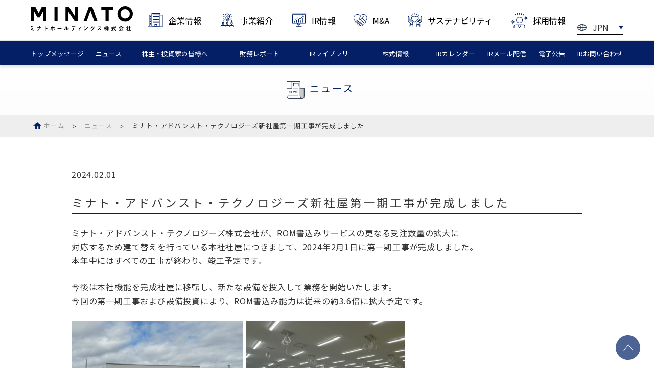

--- FILE ---
content_type: text/html; charset=UTF-8
request_url: https://www.minato.co.jp/info/2024/02/1643/
body_size: 7372
content:
<!DOCTYPE html><html><head><meta charset="utf-8">
<title>ミナト・アドバンスト・テクノロジーズ新社屋第一期工事が完成しました｜ニュース｜ミナトホールディングス株式会社｜メモリーモジュール - ROM書込みサービス - デバイスプログラマ -  テレワーク - デジタル関連機器</title>


<!-- Google Analytics --><script>(function(i,s,o,g,r,a,m){i['GoogleAnalyticsObject']=r;i[r]=i[r]||function(){(i[r].q=i[r].q||[]).push(arguments)},i[r].l=1*new Date();a=s.createElement(o), m=s.getElementsByTagName(o)[0];a.async=1;a.src=g;m.parentNode.insertBefore(a,m)})(window,document,'script','//www.google-analytics.com/analytics.js','ga'); ga('create', 'UA-64096389-1', 'auto'); ga('send', 'pageview'); </script><!-- /Google Analytics -->

<meta name="viewport" content="width=device-width, initial-scale=1.0">
<!-- <meta http-equiv="Cache-Control" content="no-cache"> -->
<meta http-equiv="X-UA-Compatible" content="IE=Edge">
<meta name="description" content="ミナトホールディングス株式会社の公式ホームページです。IR最新ニュース、決算短信や有価証券報告書等のIRライブラリ、企業情報、優待情報、グループ会社紹介等を掲載しております。">
<meta name="keywords" content="ミナトホールディングス,P-ROMプログラマー,P-ROMライター,ギャングプログラマー,デバイスプログラマー,ギャングライター,ユニバーサルプログラマー,ROM書き込みサービス,ROMライタ,ROMライター,P-ROMライタ,全自動プログラミングシステム,ハンドラ,タッチパネル,情報端末,案内板,キオスク,KIOSK,タッチ,ミナトホールディングス タッチパネル,ミナト タッチ,ミナトホールディングス タッチ,光学式,光学式タッチパネル,赤外線,赤外線タッチパネル,赤外線タッチ">
<link rel="canonical" href="https://www.minato.co.jp/">
<link rel="shortcut icon" type="image/svg+xml" sizes="any" href="https://www.minato.co.jp/assets/img/favicon.ico" />


<!-- css -->
<link rel="stylesheet" href="/assets/css/gnavi.min.css?20260123121147">
<link rel="stylesheet" href="/assets/css/gnavi_tablet.min.css?20260123121147">
<link rel="stylesheet" href="/assets/css/gnavi_slidemenu.min.css?260123121147">
<link rel="stylesheet" href="/assets/css/common.min.css?20260123121147">
<!-- /css -->
<!-- OGP -->
<meta property="og:locale" content="ja_JP">
<meta property="og:site_name" content="ミナトホールディングス株式会社">
<meta property="og:title" content="ミナトホールディングス株式会社">
<meta property="og:description" content="ミナトホールディングス株式会社の公式ホームページです。IR最新ニュース、決算短信や有価証券報告書等のIRライブラリ、企業情報、優待情報、グループ会社紹介等を掲載しております。">
<meta property="og:url" content="https://www.minato.co.jp/">
<meta property="og:type" content="website">
<meta property="og:image" content="https://www.minato.co.jp/assets/img/ogp_minatoHD.png">
<!-- /OGP -->
<!-- twitter card -->
<meta name="twitter:card" content="summary_large_image">
<meta name="twitter:url" content="https://www.minato.co.jp/">
<meta name="twitter:title" content="ミナトホールディングス株式会社">
<meta name="twitter:description" content="ミナトホールディングス株式会社の公式ホームページです。IR最新ニュース、決算短信や有価証券報告書等のIRライブラリ、企業情報、優待情報、グループ会社紹介等を掲載しております。">
<meta name="twitter:image:src" content="https://www.minato.co.jp/assets/img/ogp_minatoHD.png">
<!-- /twitter card -->
<style type="text/css">
#Main {
    /* padding-top: 100px; */
}
</style>
</head>
<body id="info" class="2024 info-2024-02"><!-- GTM --><!-- /GTM -->

<!-- ////////////////////////////////////////////////////////////////////////////////////////////////
ヘッダ エリア
//////////////////////////////////////////////////////////////////////////////////////////////// -->
<header id="header">
	<div id="head_inner">
		<div id="headLogo"><a href="/"><img src="/assets/img/logo.svg" alt="ミナトホールディングス株式会社"></a></div><div id="lang-area">
		<ul class="lang-menu">
        <li>JPN
            <ul class="lang-child">
                <!-- <li><a href="/">JPN</a></li> -->
                <li><a href="/en/">ENG</a></li>
                <li><a href="/zh/">CHN</a></li>
            </ul>
        </li>
    </ul>
</div><!-- /lang-area --><nav id="PC-GNAV">

	<ul class="cFix">
	<li class="gnav02 gNavList"><a href="/corporate/" class="mmunu"><span><img src="/assets/img/svg/icn_corporate.svg" alt="企業情報">企業情報</span></a>
						<div class="MegaDropMenu">
							<div class="MegaDropMenuInner">
							<ul class="corporate-list-margin">
									<li><a href="/corporate/greeting/" class="line2">ごあいさつ</a></li>
									<li><a href="/corporate/vision/">ミナト・<br>バリュー</a>
																		</li>
									<li><a href="/corporate/outline/" class="line2">会社概要</a>
																		</li>
																		<li><a href="/corporate/officer/" class="line2">役員紹介</a></li>
									<li><a href="/corporate/history/" class="line2">沿革</a></li>
									<li><a href="/corporate/group/">グループ会社<br>紹介</a></li>
																									</ul>
							</div><!-- /MegaDropMenuInner -->
						</div><!-- /MegaDropMenu -->
	</li>
	<li class="gnav03 gNavList"><a href="/group/" class="mmunu"><span><img src="/assets/img/svg/icn_group.svg" alt="事業紹介">事業紹介</span></a>
						<div class="MegaDropMenu">
							<div class="MegaDropMenuInner">
							<ul class="group-list-margin">
								<!-- -->
							<li><a href="/group/#c01">デジタル<br>デバイス</a>
								<ul class="child">
									<li><a href="/group/#c01" class="line2">メモリー<br>モジュール</a></li>
									
								</ul>
							</li>
								<!-- -->
							<li><a href="/group/#c16">デジタル<br>エンジニアリング</a>
								<ul class="child">
									<li><a href="/group/#c16" class="line2">ROM書込み<br>サービス</a></li>
									<li><a href="/group/#c04" class="line2">デバイス<br>プログラマ</a></li>
									<li><a href="/group/#c05" class="line2">ディスプレイ<br>ソリューション</a></li>
									<!--<li><a href="/group/#c07" class="line2">インテリジェント・<br>ステレオカメラ</a></li>-->
									<li><a href="/group/#c13" class="line2">エレクトロニクス<br>設計</a></li>
								</ul>
							</li>
								<!-- -->
							<li><a href="/group/#c02">ICT<br>プロダクツ</a>
								<ul class="child">
									<li><a href="/group/#c02" class="line2">テレワーク<br>ソリューション</a></li>
									<li><a href="/group/#c03" class="line2">デジタルデバイス<br>周辺機器</a></li>
									<li><a href="/group/#c09" class="line2">モバイル<br>アクセサリ</a></li>
								</ul>
							</li>
								<!-- -->
							<li><a href="/group/#c14" class="line2">その他</a>
								<ul class="child">
									<li><a href="/group/#c08" class="line2">ウェブサイト構築・<br>システム開発</a></li>
									<li><a href="/group/#c10" class="line2">投資事業</a></li>
									<li><a href="/group/#c17" class="line2 is-br">スタジオ・メディアプランニング<br>・ライブエンターテインメント事業</a></li>
									<li><a href="/group/#c18" class="line2 is-br">音楽イベントの企画<br>・プロモーション事業</a></li>
								</ul>
							</li>
							</ul>
							</div><!-- /MegaDropMenuInner -->
						</div><!-- /MegaDropMenu -->
	</li>
	<li class="gnav01 gNavList"><a href="/ir/" class="mmunu"><span><img src="/assets/img/svg/icn_ir.svg" alt="IR情報">IR情報</span></a>
						<div class="MegaDropMenu">
							<div class="MegaDropMenuInner">
							<ul class="ir-list-margin">
							<li><a href="/ir/message/">トップ<br>メッセージ</a></li>
								<!-- <li><a href="/ir/about/">ミナトに<br>ついて</a></li> -->
								<li><a href="/info/" class="line2">ニュース</a></li>
								<li><a href="/ir/greeting/">株主・投資家<br>の皆様へ</a>
									<ul class="child">
										<li><a href="/ir/greeting/about/">ミナトに<br>ついて</a></li>
										<li><a href="/ir/greeting/merit/">株主になる<br>メリット</a></li>
										<li><a href="/ir/greeting/summary/" class="line2">事業概要</a></li>
										<li><a href="/ir/greeting/special_treatment/" class="line2">優待情報</a></li>
										<li><a href="/ir/greeting/disclosure_policy/" class="line2">ディスクロージャー<br>ポリシー</a></li>
										<li><a href="/ir/disclaimer/" class="line2">免責事項</a></li>
									</ul>
								</li>
								<li><a href="/ir/financial_report/">財務<br>レポート</a>
									<ul class="child">
																														<li><a href="/ir/financial_report/chart/">チャート<br>ジェネレーター</a></li>
									</ul>
								</li>
								<li><a href="/ir/library/">IR<br>ライブラリ</a>
									<ul class="child">
										<li><a href="/ir/library/settlement_results/">決算<br>短信</a></li>
										<li><a href="/ir/library/settlement_report/">決算説明<br>資料・動画</a></li>
										<li><a href="/ir/library/securities_report/">有価証券<br>報告書</a></li>
										<li><a href="/ir/library/medium-term_business_plan/">中期経営<br>計画</a></li>
										<li><a href="/ir/library/annual_report/">年次<br>報告書</a></li>
										<li><a href="/ir/library/analyst_report/">アナリスト<br>レポート</a></li>
									</ul>
								</li>
								<li><a href="/ir/stock_info/" class="line2">株式情報</a>
									<ul class="child">
										<li><a href="/ir/stock_info/dividend/">配当金に<br>関する情報</a></li>
										<li><a href="/ir/stock_info/stock/">株式・株価<br>情報</a></li>
										<li><a href="/ir/stock_info/status/" class="line2">株式の状況</a></li>
										<li><a href="/ir/stock_info/general_shareholders_meeting/" class="line2">株主総会</a></li>
										<li><a href="/ir/stock_info/analyst-coverage/" class="line2">アナリスト<br>カバレッジ</a></li>
																				
									</ul>
								</li>
								<li><a href="/ir/calendar/">IR<br>カレンダー</a></li>
								<li><a href="/ir/m_mag/">IR<br>メール配信</a></li>
								<li><a href="/ir/electronic_public_notice/">電子<br>公告</a></li>
								<li><a href="/ir/contact/">IRお問い<br>合わせ</a>
																</li>
							</ul>
							</div><!-- /MegaDropMenuInner -->
						</div><!-- /MegaDropMenu -->
	</li>
	<li class="gnav04 gNavList"><a href="/ma/" class="mmunu"><span><img src="/assets/img/ma/icn_manda.svg" alt="manda">M&amp;A</span></a>
						<div class="MegaDropMenu">
							<div class="MegaDropMenuInner">
							<ul class="manda-list-margin">
									<li><a href="/ma/">ミナトのM&amp;A</a></li>
									<li><a href="/ma/ma_merit/">ミナトグループにジョインする<br>メリット</a></li>
									<li><a href="/ma/ma_case/">M&amp;A事例紹介</a></li>
									<li><a href="/ma/ma_contact/">M&amp;Aに関する<br>お問い合わせ</a></li>
							</ul>
							</div><!-- /MegaDropMenuInner -->
						</div><!-- /MegaDropMenu -->
	</li>
	<li class="gnav04 gNavList"><a href="/sustainability/" class="mmunu"><span><img src="/assets/img/svg/icn_sustainability.svg" alt="サステナビリティ">サステナビリティ</span></a>
						<div class="MegaDropMenu">
							<div class="MegaDropMenuInner">
							<ul class="sustainability-list-margin">
									<li><a href="/sustainability/management/" class="">サステナビリティ経営</a></li>
									<li>
										<a href="/sustainability/environmental/">環境</a>
										<ul class="pc-gnav-child">
											<li><a href="/sustainability/environmental/">環境方針</a></li>
											<li><a href="/sustainability/eco/">エコ活動</a></li>
										</ul>
									</li>
									<li>
										<a href="/sustainability/health_management/">社会</a>
										<ul class="pc-gnav-child">
											<li><a href="/sustainability/health_management/">健康経営</a></li>
											<li><a href="/sustainability/diversity/">ダイバーシティ推進</a></li>
											<li><a href="/sustainability/csr/">社会貢献</a></li>
											<li><a href="/sustainability/athlete_support/">スポンサーシップ</a></li>
										</ul>
									</li>
									<li>
										<a href="/sustainability/governance/">ガバナンス</a>
										<ul class="pc-gnav-child">
											<li><a href="/sustainability/governance/">コーポレートガバナンス</a></li>
											<li><a href="/sustainability/security-policy/">情報セキュリティ</a></li>
										</ul>
									</li>
							</ul>
							</div><!-- /MegaDropMenuInner -->
						</div><!-- /MegaDropMenu -->
	</li>
	<li class="gnav05 gNavList"><a href="/recruit/mid-career/" class="mmunu"><span><img src="/assets/img/svg/icn_recruit.svg" alt="採用情報">採用情報</span></a>
						<div class="MegaDropMenu">
							<div class="MegaDropMenuInner">
							<ul class="recruit-list-margin">
									<li><a href="/recruit/new-graduate/" class="line2">新卒採用</a>
																	</li>
									<li><a href="/recruit/mid-career/" class="line2">キャリア採用</a>
																	</li>
									<li><a href="/recruit/office/" class="line2">オフィス風景</a></li>
							</ul>
							</div><!-- /MegaDropMenuInner -->
						</div><!-- /MegaDropMenu -->
	</li>
	</ul>
<!-- /#PC-GNAV --></nav>	</div><!-- /#head_inner -->
	

	<div class="Snav">
	<div class="inner">
					<ul class="ir-list-margin">
						<li><a href="/ir/message/">トップ<br>メッセージ</a></li>
						<!-- <li><a href="/ir/about/">ミナトに<br>ついて</a></li> -->
						<li><a href="/info/" class="line2">ニュース</a></li>
						<li><a href="/ir/greeting/">株主・投資家<br>の皆様へ</a></li>
						<li><a href="/ir/financial_report/">財務<br>レポート</a></li>
						<li><a href="/ir/library/">IR<br>ライブラリ</a></li>
						<li><a href="/ir/stock_info/" class="line2">株式情報</a></li>
						<li><a href="/ir/calendar/">IR<br>カレンダー</a></li>
						<li><a href="/ir/m_mag/">IR<br>メール配信</a></li>
						<li><a href="/ir/electronic_public_notice/">電子<br>公告</a></li>
						<li><a href="/ir/contact/">IRお問い<br>合わせ</a></li>
					</ul>
	</div><!-- /.inner -->
	</div><!-- /.Snav -->
















</header><!-- /#header -->
<div id="Main">





<!-- ////////////////////////////////////////////////////////////////////////////////////////////////
メイン 共通
//////////////////////////////////////////////////////////////////////////////////////////////// -->


<div class="h1h2">
	<h1><img src="/assets/img/svg/icn_info.svg" alt="ニュース">ニュース</h1>
	<!-- <h2></h2> -->
</div><!-- /1h2 -->

	<div class="bread-crumb">
		<div class="inner">
			<ul>
				<li><a href="/">ホーム</a>　<span>＞</span></li>
				<li><a href="../../../">ニュース</a>　<span>＞</span></li>
				<li>ミナト・アドバンスト・テクノロジーズ新社屋第一期工事が完成しました</li>
			</ul>
		</div><!-- /inner -->
	</div><!-- /bread-crumb -->



<!-- ////////////////////////////////////////////////////////////////////////////////////////////////
メイン エリア
//////////////////////////////////////////////////////////////////////////////////////////////// -->
<div class="Main_inner"><!-- ======================================================= Main_inner -->

<!-- ------------------------------------------
IRニュース
------------------------------------------ -->
<div id="news-area-detail">
			
					          <div class="time">2024.02.01</div>
										<h3>ミナト・アドバンスト・テクノロジーズ新社屋第一期工事が完成しました</h3>
										<!-- <br>-------------------------------<br> -->
					<p>ミナト・アドバンスト・テクノロジーズ株式会社が、ROM書込みサービスの更なる受注数量の拡大に<br />
対応するため建て替えを行っている本社社屋につきまして、2024年2月1日に第一期工事が完成しました。<br />
本年中にはすべての工事が終わり、竣工予定です。</p>
<p>今後は本社機能を完成社屋に移転し、新たな設備を投入して業務を開始いたします。<br />
今回の第一期工事および設備投資により、ROM書込み能力は従来の約3.6倍に拡大予定です。</p>
<p><img class="alignleft wp-image-1648" src="https://www.minato.co.jp/cms/wp-content/uploads/2024/02/IMG_0217-300x210.jpg" alt="" width="336" height="235" srcset="https://www.minato.co.jp/cms/wp-content/uploads/2024/02/IMG_0217-300x210.jpg 300w, https://www.minato.co.jp/cms/wp-content/uploads/2024/02/IMG_0217-768x537.jpg 768w, https://www.minato.co.jp/cms/wp-content/uploads/2024/02/IMG_0217-1024x716.jpg 1024w" sizes="(max-width: 336px) 100vw, 336px" /> <img class="alignleft wp-image-1647" src="https://www.minato.co.jp/cms/wp-content/uploads/2024/01/IMG_0239-300x226.jpg" alt="" width="312" height="235" srcset="https://www.minato.co.jp/cms/wp-content/uploads/2024/01/IMG_0239-300x226.jpg 300w, https://www.minato.co.jp/cms/wp-content/uploads/2024/01/IMG_0239-768x579.jpg 768w, https://www.minato.co.jp/cms/wp-content/uploads/2024/01/IMG_0239-1024x773.jpg 1024w" sizes="(max-width: 312px) 100vw, 312px" /></p>
<div id="attachment_1644" style="width: 346px" class="wp-caption alignleft"><img class="wp-image-1644" src="https://www.minato.co.jp/cms/wp-content/uploads/2024/01/29d3bc99193cb0b837fb8cc53f050ae5-300x202.png" alt="" width="336" height="226" srcset="https://www.minato.co.jp/cms/wp-content/uploads/2024/01/29d3bc99193cb0b837fb8cc53f050ae5-300x202.png 300w, https://www.minato.co.jp/cms/wp-content/uploads/2024/01/29d3bc99193cb0b837fb8cc53f050ae5.png 458w" sizes="(max-width: 336px) 100vw, 336px" /><p class="wp-caption-text">※完成イメージ図</p></div>
<p style="text-align: left;">
					<!-- <br>-------------------------------<br> -->
										    
<hr class="dashed ccc pc-mt60">
<p class="tc pc-mt30">
	<a href="#" class="btn-l small" onClick="hBack();">戻る</a>
</p>		
</div><!-- /#news-area -->
</div><!-- ========================================================================= /Main_inner -->















<!-- ////////////////////////////////////////////////////////////////////////////////////////////////
フッタ メニュー
//////////////////////////////////////////////////////////////////////////////////////////////// -->
<!-- <div id="footer-line"></div> -->

<div class="Main_inner"><!-- ======================================================= Main_inner -->


</div><!-- /Main_inner -->
</div><!-- /Main -->
<!-- ////////////////////////////////////////////////////////////////////////////////////////////////
フッタ エリア
//////////////////////////////////////////////////////////////////////////////////////////////// -->
<style type="text/css">
#footer ul.bnr-box{}
</style>
<footer id="footer">
			<!-- ミナトホールディングスグループ会社 -->
			<div class="bnr-area-group">
				<p class="ttl"> ミナトホールディングス <br class="spbr">グループ会社 </p>
				<ul class="bnr-box">
					<li><a href="https://3max.co.jp/" target="_blank" rel="noopener noreferrer"><img src="/group_company_parts/logos/img/logo_sanmax.svg" alt="サンマックス・テクノロジーズ株式会社"></a></li>
					<li><a href="https://www.princeton.co.jp/" target="_blank" rel="noopener noreferrer"><img src="/group_company_parts/logos/img/logo_princeton.svg" alt="株式会社プリンストン"></a></li>
					<li><a href="https://www.minatoat.co.jp/" target="_blank" rel="noopener noreferrer"><img src="/group_company_parts/logos/img/logo_minatoat.svg" alt="ミナト・アドバンスト・テクノロジーズ株式会社"></a></li>
					<li><a href="https://www.explorer-inc.co.jp/" target="_blank" rel="noopener noreferrer"><img src="/group_company_parts/logos/img/logo_exp.svg" alt="株式会社エクスプローラ"></a></li>
					</ul>
					<ul class="bnr-box">
					<li><a href="https://www.jjss.co.jp/" target="_blank" rel="noopener noreferrer"><img src="/group_company_parts/logos/img/logo_jjs.svg" alt="日本ジョイントソリューションズ株式会社"></a></li>
					<li><a href="https://rivers.jp/" target="_blank" rel="noopener noreferrer"><img src="/assets/img/logos/logo_rivers.svg" alt="株式会社リバース"></a></li>
					<li><a href="https://www.minato-fp.co.jp/" target="_blank" rel="noopener noreferrer"><img src="/group_company_parts/logos/img/logo_mfp.svg" alt="ミナト・フィナンシャル・パートナーズ株式会社"></a></li>
					<li><a href="https://www.studio-brain.com/" target="_blank" rel="noopener noreferrer"><img src="/group_company_parts/logos/img/logo_studio-brain.svg?var2" alt="株式会社ブレーン"></a></li>
					<li><a href="https://www.daiki-sound.jp/" target="_blank" rel="noopener noreferrer"><img src="/group_company_parts/logos/img/logo_daiki-sound.svg" alt="ダイキサウンド株式会社"></a></li>
      </ul>
      </div><!-- /bnr-area -->

			 				<!-- SNS -->
				<div class="bnr-area-sns">
					<ul class="bnr-box">
						<li><a href="https://twitter.com/minato_holdings" target="_blank" rel="noopener noreferrer"><img src="/assets/img/svg/ban/ban_twitter.svg" alt="公式Twitter：ミナトホールディングス株式会社"></a></li>
						<li><a href="https://www.facebook.com/MinatoElectronicsInc/" target="_blank" rel="noopener noreferrer"><img src="/assets/img/svg/ban/ban_facebook.svg" alt="公式Facebookページ：ミナトホールディングス株式会社"></a></li>
						<li><a href="https://www.youtube.com/channel/UC3JM1cRdoJsmeXUzINxNpdg" target="_blank" rel="noopener noreferrer"><img src="/assets/img/svg/ban/ban_youtube.svg" alt="公式youtube：ミナトホールディングス株式会社"></a></li>
											</ul>
				</div><!-- /bnr-area-sns -->
				

			<!-- fnavi -->
			<div class="fnavi">
				<ul class="bnr-box">
					<li><a href="/info/">ニュース</a></li>
					<li><a href="/recruit/">採用情報</a></li>
					<li><a href="/privacy/">プライバシーポリシー</a></li>
					<li><a href="/security-policy/">情報セキュリティポリシー</a></li>
					<li><a href="/contact/">お問い合わせ</a></li>
        </ul>
      </div><!-- /bnr-area-sns -->

      <div class="copyright">
      &copy; 2026 <a href="/">Minato Holdings Inc.</a> All Rights Reserved.
      </div>
</footer>

<!-- トップへ戻る追従ボタン -->
<p id="back-top"><a href="#"><span><img src="https://www.minato.co.jp/assets/img/icn_go_top.svg" alt="ページトップへ戻る" class="imgover_s fadeimg"></span></a></p>
<div id="Sp-Header">

	<div class="Sp-Header-area">
		<!-- LOGO -->
		<div class="logo-area">
			<a href="/"><img src="/assets/img/logo.svg" alt="ミナトホールディングス株式会社"></a>
		</div><!-- /logo-area -->
		<!-- Hamburger -->
		<div class="hamburger" id="js-hamburger">
			<span class="hamburger-line hamburger-line-1"></span>
			<span class="hamburger-line hamburger-line-2"></span>
			<span class="hamburger-line hamburger-line-3"></span>
		</div><!-- /hamburger -->
	</div>
	<!-- /Sp-Header-area -->

	<!-- Sp-Navi -->
	<div class="Sp-Navi">
      <div class="Sp-Navi-list">

				<div class="lang-area">
					<ul>
						<li><a href="/" class="active"><img src="/assets/img/svg/icn_global.svg" alt="Japanese"> Japanese</a></li>
						<li><a href="/en/"><img src="/assets/img/svg/icn_global.svg" alt="English"> English</a></li>
						<li><a href="/zh/"><img src="/assets/img/svg/icn_global.svg" alt="Chinese"> Chinese</a></li>
					</ul>
				</div>
				<!-- /memu-area -->

				<div class="memu-area">
					<ul>
						<li><a href="#sp-navi-corporate"><img src="/assets/img/svg/icn_corporate.svg" alt="IR情報"><br><img src="/assets/img/svg/icn_arw_tgl_b.svg" alt="▼" style="height:8px;"> 企業情報 </a></li>
						<li><a href="#sp-navi-group"><img src="/assets/img/svg/icn_group.svg" alt="事業紹介"><br><img src="/assets/img/svg/icn_arw_tgl_b.svg" alt="▼" style="height:8px;"> 事業紹介 </a></li>
					</ul>
					<ul>
						<li><a href="#sp-navi-ir"><img src="/assets/img/svg/icn_ir.svg" alt="IR情報"><br><img src="/assets/img/svg/icn_arw_tgl_b.svg" alt="▼" style="height:8px;"> IR情報 </a></li>
						<li><a href="#sp-navi-ma"><img class="is-img-ma" src="/assets/img/svg/icn_ma.svg" alt="M&A"><br><img src="/assets/img/svg/icn_arw_tgl_b.svg" alt="▼" style="height:8px;"> M&amp;A </a></li>
					</ul>
					<ul>
						<li><a href="#sp-navi-sustainability"><img src="/assets/img/svg/icn_sustainability.svg" alt="サステナビリティ"><br><img src="/assets/img/svg/icn_arw_tgl_b.svg" alt="▼" style="height:8px;"> サステナビリティ </a></li>
						<li><a href="#sp-navi-recruit"><img src="/assets/img/svg/icn_recruit.svg" alt="採用情報"><br><img src="/assets/img/svg/icn_arw_tgl_b.svg" alt="▼" style="height:8px;"> 採用情報 </a></li>
					</ul>
				</div>
				<!-- /memu-area -->

				<div class="navi-area">

				<div id="sp-navi-corporate" class="ancer"></div>
				<h2><a href="/corporate/"><img src="/assets/img/svg/icn_corporate.svg" alt="企業情報">企業情報</a></h2>
						<ul>
								<li><a href="/corporate/greeting/">ごあいさつ</a></li>
								<li><a href="/corporate/vision/">ミナト・バリュー</a>
																</li>
                <li><a href="/corporate/outline/">会社概要</a>
																	</li>
								                <li><a href="/corporate/officer/">役員紹介</a></li>
                <li><a href="/corporate/history/">沿革</a></li>
                <li><a href="/corporate/group/">グループ会社紹介</a>
																							<ul class="gloup-child" style="border-bottom:none;">
																							<li><a href="https://3max.co.jp/" target="_blank" rel="noopener noreferrer"><img src="/assets/img/logos/logo_sanmax.svg" alt="サンマックス・テクノロジーズ株式会社"></a></li>
																							<li><a href="https://www.princeton.co.jp/" target="_blank" rel="noopener noreferrer"><img src="/assets/img/logos/logo_princeton.svg" alt="株式会社プリンストン"></a></li>
																							<li><a href="https://www.minatoat.co.jp/" target="_blank" rel="noopener noreferrer"><img src="/assets/img/logos/logo_minatoat.svg" alt="ミナト・アドバンスト・テクノロジーズ株式会社"></a></li>
																							</ul>
																							<ul class="gloup-child" style="border-bottom:none;">
																							<li><a href="https://www.jjss.co.jp/" target="_blank" rel="noopener noreferrer"><img src="/assets/img/logos/logo_jjs.svg" alt="日本ジョイントソリューションズ株式会社"></a></li>
																							<li><a href="https://rivers.jp/" target="_blank" rel="noopener noreferrer"><img src="/assets/img/logos/logo_rivers.svg" alt="株式会社リバース"></a></li>
																							<li><a href="https://www.minato-fp.co.jp/" target="_blank" rel="noopener noreferrer"><img src="/assets/img/logos/logo_mfp.svg" alt="ミナト・フィナンシャル・パートナーズ株式会社"></a></li>
																						</ul>
																						<ul class="gloup-child">
																							<li><a href="https://www.explorer-inc.co.jp/" target="_blank" rel="noopener noreferrer"><img src="/assets/img/logos/logo_exp.svg" alt="株式会社エクスプローラ"></a></li>
																							<li><a href="https://www.studio-brain.com/" target="_blank" rel="noopener noreferrer"><img src="/assets/img/logos/logo_studio-brain.svg" alt="株式会社ブレーン"></a></li>
																							<li><a href="https://www.daiki-sound.jp/" target="_blank" rel="noopener noreferrer"><img src="/assets/img/logos/logo_daiki-sound.svg" alt="ダイキサウンド株式会社"></a></li>
																							</ul>
																									</li>
						</ul>

				<div id="sp-navi-group" class="ancer"></div>
				<h2><a href="/group/"><img src="/assets/img/svg/icn_group.svg" alt="事業紹介">事業紹介</a></h2>
						<ul>
							<li><a href="/group/#c01" onclick="window.location.reload(true);">デジタルデバイス</a></li>
							<li><a href="/group/#c16" onclick="window.location.reload(true);">デジタルエンジニアリング</a></li>
							<li><a href="/group/#c02" onclick="window.location.reload(true);">ICTプロダクツ</a></li>
							<li><a href="/group/#c03" onclick="window.location.reload(true);">その他</a></li>
						</ul>

<div id="sp-navi-ir" class="ancer"></div>
<h2><a href="/ir/"><img src="/assets/img/svg/icn_ir.svg" alt="IR情報">IR情報</a></h2>
		<ul>
			<li><a href="/ir/message/">トップメッセージ</a></li>
			<!-- <li><a href="/ir/about/">ミナトについて</a></li> -->
			<li><a href="/info/" class="active">ニュース</a></li>
			<li><a href="/ir/greeting/">株主・投資家の皆様へ</a>
				<ul class="child">
						<li><a href="/ir/greeting/about/">ミナトについて</a></li>
						<li><a href="/ir/greeting/merit/">株主になるメリット</a></li>
						<li><a href="/ir/greeting/summary/" class="line2">事業概要</a></li>
						<li><a href="/ir/greeting/special_treatment/" class="line2">優待情報</a></li>
						<li><a href="/ir/greeting/disclosure_policy/" class="line2">ディスクロージャーポリシー</a></li>
						<li><a href="/ir/disclaimer/" class="line2">免責事項</a></li>
				</ul>
			</li>
			<li><a href="/ir/financial_report/">財務レポート</a>
				<ul class="child">
																												<li><a href="/ir/financial_report/chart/">>チャートジェネレーター</a></li>
				</ul>
			</li>
			<li><a href="/ir/library/">IRライブラリ</a>
				<ul class="child">
						<li><a href="/ir/library/settlement_results/">決算短信</a></li>
						<li><a href="/ir/library/settlement_report/">決算説明資料・動画</a></li>
						<li><a href="/ir/library/securities_report/">有価証券報告書</a></li>
						<li><a href="/ir/library/medium-term_business_plan/">中期経営計画</a></li>
						<li><a href="/ir/library/annual_report/">年次報告書</a></li>
						<li><a href="/ir/library/analyst_report/">アナリストレポート</a></li>
				</ul>
			</li>
			<li><a href="/ir/stock_info/">株式情報</a>
				<ul class="child">
						<li><a href="/ir/stock_info/dividend/">配当金に関する情報</a></li>
						<li><a href="/ir/stock_info/stock/">株式・株価情報</a></li>
						<li><a href="/ir/stock_info/status/" class="line2">株式の状況</a></li>
						<li><a href="/ir/stock_info/general_shareholders_meeting/" class="line2">株主総会</a></li>
						<li><a href="/ir/stock_info/analyst-coverage/" class="line2">アナリストカバレッジ</a></li>
										</ul>
			</li>
			<li><a href="/ir/electronic_public_notice/">電子公告</a></li>
			<li><a href="/ir/calendar/">IRカレンダー</a></li>
			<li><a href="/ir/m_mag/">IRメール配信サービス</a></li>
			<li><a href="/ir/disclaimer/">免責事項</a></li>
			<li><a href="/ir/contact/">IRお問い合わせ</a>
			
				<div id="sp-navi-ma" class="ancer"></div>
				<h2><a href="/ma/"><img class="is-img-ma" src="/assets/img/svg/icn_ma.svg" alt="M&A">M&amp;A</a></h2>
				<ul>
					<li><a href="/ma/">ミナトのM&amp;A</a></li>
					<li><a href="/ma/ma_merit/">ミナトグループにジョインするメリット</a></li>
					<li><a href="/ma/ma_case/">M&amp;A事例紹介</a></li>
					<li><a href="/ma/ma_contact/">M&amp;Aに関するお問い合わせ</a></li>
				</ul>
				

				<div id="sp-navi-sustainability" class="ancer"></div>
				<h2><a href="/sustainability/"><img src="/assets/img/svg/icn_sustainability.svg" alt="サステナビリティ">サステナビリティ</a></h2>
						<ul>
							<li><a href="/sustainability/management/">サステナビリティ経営</a></li>

							<li><a href="/sustainability/environmental/">環境</a>
								<ul class="child">
									<li><a href="/sustainability/environmental/">環境方針</a></li>
									<li><a href="/sustainability/eco/">エコ活動</a></li>
								</ul>
							</li>
							<li><a href="/sustainability/csr/">社会</a>
								<ul class="child">
									<li><a href="/sustainability/health_management/">健康経営</a></li>
									<li><a href="/sustainability/diversity/">ダイバーシティ推進</a></li>
									<li><a href="/sustainability/csr/">社会貢献</a></li>
									<li><a href="/sustainability/athlete_support/">スポンサーシップ</a></li>
								</ul>
							</li>
							<li><a href="/sustainability/governance/">ガバナンス</a>
								<ul class="child">
									<li><a href="/sustainability/governance/">コーポレートガバナンス</a></li>
									<li><a href="/sustainability/security-policy/">情報セキュリティ</a></li>
								</ul>
							</li>
						</ul>
						
				<div id="sp-navi-recruit" class="ancer"></div>
				<h2><a href="/recruit/"><img src="/assets/img/svg/icn_recruit.svg" alt="採用情報">採用情報</a></h2>
						<ul>
									<li><a href="/recruit/new-graduate/">新卒採用</a></li>
									<li><a href="/recruit/mid-career/">キャリア採用</a></li>
									<li><a href="/recruit/office/">オフィス風景</a></li>
						</ul>

				</div><!-- /nav-area -->

			</div><!-- /Sp-Navi-list -->
		</div><!-- /Sp-Navi -->

		<div class="black-bg" id="js-black-bg"></div><!-- /black-bg -->

	</div><!-- /#Sp-Header --><!-- ================================= Common JS CSS ================================= -->
<!-- PC Header -->
<script type="text/javascript" src="//ajax.googleapis.com/ajax/libs/jquery/2.0.0/jquery.min.js"></script>
<script src="/assets/js/gnavi_PC.js"></script>

<!-- slidemenu -->
<script src="/assets/js/gnavi_Slide-Menu.js"></script>

<!-- Footer -->
<link rel="stylesheet" href="/assets/css/footer.min.css?20260123">



<!-- トップへ戻るボタン (Jquery2.x) -->
<script>jQuery(function(){jQuery(window).scroll(function(){var targetPos = 300;var scrollPos = jQuery(window).scrollTop();if( scrollPos >= targetPos ){jQuery("#back-top").fadeIn();}else{jQuery("#back-top").fadeOut();}});jQuery("#back-top").click(function(){jQuery("body,html").animate({scrollTop: 0}, 200);return false;});});</script>

<script>
	//戻る
	var hBack = (function(){
    var ans;
    var ref = document.referrer;
    re = new RegExp(location.hostname,"i");
    if(ref.match(re)){
        ans = false;
    }else{
        ans = true
    }
    return function(){
        if(!ans){history.back();}
        return ans;
    };
})();
</script>
</body>
</html>


--- FILE ---
content_type: text/css
request_url: https://www.minato.co.jp/assets/css/gnavi.min.css?20260123121147
body_size: 2951
content:
@charset "utf-8";

:root{
  --header-h: 68px;
  --menu: 49px;
  --hedaer-group: calc(var(--header-h) + var(--menu));
}

#header {
  position: fixed;
  width: 100%;
  background: #fff;
  z-index: 20;
  box-sizing: border-box;
  border-bottom: 1px solid rgba(0, 0, 0, .1);
  box-shadow: 0 4px 10px rgba(0, 0, 0, .05);
  min-height: var(--header-h);
  display: grid;
  top: 0;
  z-index: 100;
}

#header a:active, #header a:link {
  color: #333;
  text-decoration: none
}

#header a:hover {
  color: #051f66;
  text-decoration: none
}

#header a:visited {
  color: #333;
  text-decoration: none
}

#header br {
  display: none
}

#header .cFix:after {
  /* content: "."; */
  display: block;
  clear: both;
  height: 0;
  visibility: hidden
}

#header .cFix {
  min-height: 1px;
  display: flex;
  gap: 12px;
  align-items: center;
  justify-content: space-around;
  height: 100%;
  padding-inline: 15px;
}

#header #head_inner {
  max-width: 1160px;
  width: 100%;
  margin: 0 auto;
  display: grid;
  position: relative;
  grid-template-columns: auto 1fr;
  z-index: 100;
  gap: 12px;
}

#header #headLogo {
  width: 200px;
  transition: all .2s ease;
  align-self: center;
}

#header #headLogo img {
  width: 100%
}

#header #PC-GNAV {
  padding-right: 95px;
  align-self: stretch;
}

#header #PC-GNAV ul li {
  list-style-type: none;
  height: 100%;
  position: relative;  
}

#header #PC-GNAV > ul > li {
  display: grid;
  align-content: center;
}


#header #PC-GNAV ul li.arrow::after,
#header #PC-GNAV ul li.active::after{
  content: '';
  position: absolute;
  bottom: -1px;
  left: 50%;
  translate: -50% 0;
  background-color: #051f66;
  clip-path: polygon(0 100%, 50% 0, 100% 100%);
  width: 10px;
  height: 10px;
}

#header #PC-GNAV ul li a {
  position: relative;
  display: block;
  text-decoration: none
}

#header #PC-GNAV ul li a span {
  display: block;
  position: relative;
  color: #000;
  font-size: 1rem;
  line-height: 1;
  padding-block: 0.2em;
  display: flex;
  align-items: center;
  -webkit-transition: all .2s ease;
  -moz-transition: all .2s ease;
  -o-transition: all .2s ease;
  transition: all .2s ease
}

#header #PC-GNAV ul li a span:after {
  content: '';
  display: block;
  position: absolute;
  left: 0;
  bottom: 0;
  width: 100%;
  height: 2px;
  background: #051f66;
  opacity: 0;
  -webkit-transition: all .2s ease;
  -moz-transition: all .2s ease;
  -o-transition: all .2s ease;
  transition: all .2s ease
}

#header #PC-GNAV ul li:hover a span {
  color: #051f66
}

#header #PC-GNAV ul li:hover a span:after {
  opacity: 1
}

#header #PC-GNAV ul li img {
  vertical-align: middle;
  margin-right: 10px;
  height: 30px
}
#header #PC-GNAV ul li a[href*="ma"] img{
    height: 23px;
}

#header #PC-GNAV ul li.active a.mmunu span:after {
  content: '';
  display: block;
  position: absolute;
  left: 0;
  bottom: -2px;
  width: 100%;
  height: 2px;
  background: #051f66;
  opacity: 1
}

#header #PC-GNAV ul li.active a.mmunu span {
  color: #051f66
}

#header #PC-GNAV ul li.active.kakusu a.mmunu span:after {
  content: '';
  display: block;
  position: absolute;
  left: 0;
  bottom: 3px;
  width: 100%;
  height: 2px;
  background: rgba(255, 255, 255, 0);
  opacity: 1;
  transition: .4s
}

#header #PC-GNAV ul li.active.kakusu a.mmunu {
  background-image: none;
  transition: .4s
}

#header #PC-GNAV .MegaDropMenu {
  display: none;
  position: fixed;
  left: 0;
  color: #fff;
  z-index: 10;
  box-shadow: 0 4px 4px rgba(0, 0, 0, .1);
  background: linear-gradient(to bottom, #051f66, rgba(5, 31, 102, .95) 100%);
  left: 0;
  width: 100%;
  top: calc(var(--header-h));
}

#header #PC-GNAV .MegaDropMenu .MegaDropMenuInner {
  position: relative;
  display: table;
  max-width: 1200px;
  width: 100%;
  margin: 0 auto;
  padding: 0 0;
}

#header #PC-GNAV .MegaDropMenu .MegaDropMenuInner:after {
  content: '';
  display: block;
  height: 0;
  clear: both
}

#header #PC-GNAV .MegaDropMenu .MegaDropMenuInner ul {
  display: block;
  width: 100%;
  text-align: center;
  margin: 0;
  padding: .6rem 0;
  box-shadow: 0 4px 4px rgba(0, 0, 0, .1)
}

#header #PC-GNAV .MegaDropMenu .MegaDropMenuInner ul li {
  display: inline-block;
  vertical-align: top
}

#header #PC-GNAV .MegaDropMenu .MegaDropMenuInner ul li a {
  display: inline-block;
  font-size: .8rem;
  color: #fff;
  margin: 0;
  padding: .2rem .4rem;
  width: 100%;
  box-sizing: border-box;
  transition: .2s;
  background-color: rgba(255, 255, 255, .1)
}

#header #PC-GNAV .MegaDropMenu .MegaDropMenuInner ul li a:hover {
  text-decoration: none;
  background-color: #fff;
  color: #051f66;
  box-shadow: 0 4px 4px rgba(0, 0, 0, .1)
}

#header #PC-GNAV .MegaDropMenu .MegaDropMenuInner ul li a.active {
  text-decoration: none;
  background-color: #fff;
  color: #051f66;
  box-shadow: 0 4px 4px rgba(0, 0, 0, .1)
}

#header #PC-GNAV .MegaDropMenu .MegaDropMenuInner ul li ul.child {
  margin: 0 0 15px 0;
  padding: 0;
  border-top: 1px solid #fff
}

#header #PC-GNAV .MegaDropMenu .MegaDropMenuInner ul li ul.child li {
  display: block;
  margin: 2px 0 0 0;
  padding: 0;
  background-color: rgba(255, 255, 255, .1);
  text-align: center
}

#header #PC-GNAV .MegaDropMenu .MegaDropMenuInner ul li ul.child li a {
  margin: 0;
  padding: .3rem .1rem;
  font-size: 12px;
  width: 100%;
  box-sizing: border-box;
  transition: .2s
}

#header #PC-GNAV .MegaDropMenu .MegaDropMenuInner ul li ul.child li a.active {
  margin: 0;
  padding: .3rem .1rem;
  font-size: 12px;
  width: 100%;
  box-sizing: border-box;
  transition: .2s
}

#header .Snav {
  background-color: #051f66;
  color: #fff;
  padding: 0;
  box-shadow: 0 4px 4px rgba(0, 0, 0, .1);
  position: fixed;
  left: 0;
  width: 100%;
  top: var(--header-h);
  border-bottom: 1px solid #fff;
}

#header .Snav .inner {
  max-width: 1200px;
  width: 100%;
  margin: 0 auto
}

#header .Snav .inner a {
  color: #fff;
  box-sizing: border-box;
  transition: .2s
}

#header .Snav .inner ul {
  display: block;
  width: 100%;
  text-align: center;
  margin: 0 auto;
  padding: .6rem 0
}

#header .Snav .inner ul li {
  display: inline-block;
  vertical-align: top
}

#header .Snav .inner ul li a {
  display: inline-block;
  font-size: .8rem;
  color: #fff;
  margin: 0;
  padding: .2rem .4rem;
  width: 100%;
  box-sizing: border-box
}

#header .Snav .inner ul li a:hover {
  text-decoration: none;
  background-color: #fff;
  color: #051f66;
  box-shadow: 0 4px 4px rgba(0, 0, 0, .1)
}

#header .Snav .inner ul li a.active {
  text-decoration: none;
  background-color: #fff;
  color: #051f66;
  box-shadow: 0 4px 4px rgba(0, 0, 0, .1)
}

#header ul.ir-list-margin li ul.child li {
  width: auto;
  text-align: left
}

#header ul.ir-list-margin li {
  box-sizing: border-box
}

#header ul.ir-list-margin li:nth-child(1) {
  width: 10%;
}

#header ul.ir-list-margin li:nth-child(2) {
  width: 6%
}

#header ul.ir-list-margin li:nth-child(3) {
  width: 15%
}

#header ul.ir-list-margin li:nth-child(4) {
  width: 12%
}

#header ul.ir-list-margin li:nth-child(5) {
  width: 10%
}

#header ul.ir-list-margin li:nth-child(6) {
  width: 11%
}

#header ul.ir-list-margin li:nth-child(7) {
  width: 8%
}

#header ul.ir-list-margin li:nth-child(8) {
  width: 8%
}

#header ul.ir-list-margin li:nth-child(9) {
  width: 6%
}

#header ul.ir-list-margin li:nth-child(10) {
  width: 9%
}

#header ul.corporate-list-margin li ul.child li {
  width: auto;
  text-align: left
}

#header ul.corporate-list-margin li {
  box-sizing: border-box
}

#header ul.corporate-list-margin li:nth-child(1) {
  width: 11%
}

#header ul.corporate-list-margin li:nth-child(2) {
  width: 11%
}

#header ul.corporate-list-margin li:nth-child(3) {
  width: 10%
}

#header ul.corporate-list-margin li:nth-child(4) {
  width: 9%
}

#header ul.corporate-list-margin li:nth-child(5) {
  width: 7%
}

#header ul.corporate-list-margin li:nth-child(6) {
  width: 12%
}
/* 20230424_1519 */
#header ul.corporate-list-margin li:nth-child(7) {
  width: 9%
}

#header ul.group-list-margin li ul.child li {
  width: auto;
  text-align: left
}

#header ul.group-list-margin li {
  box-sizing: border-box
}

#header ul.group-list-margin li:nth-child(1) {
  width: 14%
}

#header ul.group-list-margin li:nth-child(2) {
  width: 20%
}
@media only screen and (max-width:1100px) {
  #header ul.group-list-margin li:nth-child(2) {width: 16%}
}
#header ul.group-list-margin li:nth-child(3) {
  width: 17%
}
@media only screen and (max-width:1100px) {
  #header ul.group-list-margin li:nth-child(3) {width: 16%}
}

#header ul.group-list-margin li:nth-child(4) {
  width: 18%
}
@media only screen and (max-width:1100px) {
  #header ul.group-list-margin li:nth-child(4) {width: 16%}
}

/* #header ul.sustainability-list-margin li ul.child li {
  width: auto;
  text-align: left
}

#header ul.sustainability-list-margin li {
  box-sizing: border-box
}

#header ul.sustainability-list-margin li:nth-child(1) {
  width: 16%
}

#header ul.sustainability-list-margin li:nth-child(2) {
  width: 10%
}

#header ul.sustainability-list-margin li:nth-child(3) {
  width: 10%
}

#header ul.sustainability-list-margin li:nth-child(4) {
  width: 14%
}

#header ul.sustainability-list-margin li:nth-child(5) {
  width: 20%
} */


#header ul.recruit-list-margin li ul.child li {
  width: auto;
  text-align: left
}

#header ul.recruit-list-margin li {
  box-sizing: border-box
}

#header ul.recruit-list-margin li:nth-child(1) {
  width: 10%
}

#header ul.recruit-list-margin li:nth-child(2) {
  width: 10%
}

#header ul.recruit-list-margin li:nth-child(3) {
  width: 10%
}


#header #PC-GNAV .MegaDropMenu .MegaDropMenuInner:before {
  /* content: '';
  display: block;
  position: absolute;
  top: -14px;
  margin-left: -14px;
  border-bottom: 14px solid #051f66;
  border-right: 7px solid transparent;
  border-left: 7px solid transparent;
  opacity: 1 */
}

/* 企業情報 */
#header #PC-GNAV .gnav02 .MegaDropMenu .MegaDropMenuInner:before {
  left: 359px
}
/* 事業紹介 */
#header #PC-GNAV .gnav03 .MegaDropMenu .MegaDropMenuInner:before {
  left: 507px
}
/* IR情報 */
#header #PC-GNAV .gnav01 .MegaDropMenu .MegaDropMenuInner:before {
  left: 646px;
}
/* サステナビリティ */
#header #PC-GNAV .gnav04 .MegaDropMenu .MegaDropMenuInner:before {
  left: 816px
}
/* 採用情報 */
#header #PC-GNAV .gnav05 .MegaDropMenu .MegaDropMenuInner:before {
  left: 995px
}


#header #lang-area {
  font-size: 1rem;
  transition: all .2s ease;
  position: absolute;
  right: 0;
  top: 50%;
  translate: 0 -50%;
}

#header #lang-area ul.lang-menu {
  position: relative;
  z-index: 9999;
  width: 90px
}

#header #lang-area ul.lang-menu {
  text-align: center;
  list-style-type: none;
  margin: 0 auto;
  padding: 0
}

#header #lang-area ul.lang-menu li {
  display: block;
  max-width: 120px;
  position: relative;
  padding: 0;
  cursor: pointer
}

ul.lang-menu>li {
  display: inline;
  border-bottom: 1px solid #000;
  background-image: url("../img/svg/icn_arw_tgl_b.svg"), url("../img/svg/icn_global.svg");
  background-position: center right, center left;
  background-repeat: no-repeat, no-repeat
}

#header #lang-area ul.lang-menu li ul.lang-child {
  width: 100%;
  display: none;
  position: absolute;
  margin-left: 0;
  margin-top: 0;
  padding: 0;
  background: #fff;
  border: 1px solid #000;
  box-shadow: 0 4px 4px rgba(0, 0, 0, .1)
}

#header #lang-area ul.lang-menu li ul.lang-child li {
  width: 100%;
  border-bottom: 1px solid #000
}

#header #lang-area ul.lang-menu li ul.lang-child li:last-child {
  border-bottom: none
}

#header #lang-area ul.lang-menu li ul.lang-child li a {
  padding: 0 0;
  margin: 0;
  display: block;
  color: #333
}

#header #lang-area ul.lang-menu li ul.lang-child li a:hover {
  background: #1e1e1e;
  color: #fff
}

/* M&A更新 */

#header #PC-GNAV .MegaDropMenu .MegaDropMenuInner ul.manda-list-margin,
#header #PC-GNAV .MegaDropMenu .MegaDropMenuInner ul.sustainability-list-margin{
  display: flex;
  gap: 5px;
  justify-content: center;
  align-items: stretch;
}
#header #PC-GNAV .MegaDropMenu .MegaDropMenuInner ul.manda-list-margin > li,
#header #PC-GNAV .MegaDropMenu .MegaDropMenuInner ul.sustainability-list-margin > li{
  display: grid;
  height: auto;
}
#header #PC-GNAV .MegaDropMenu .MegaDropMenuInner ul.manda-list-margin > li a,
#header #PC-GNAV .MegaDropMenu .MegaDropMenuInner ul.sustainability-list-margin > li a{
    display: grid;
    place-content: center;
    padding-inline: 1em;
}

#header .Snav .inner ul.ma-list-margin li a,
#header .Snav .inner ul.sustainability-list-margin li a{
  padding-inline: 2em;
}


#header #PC-GNAV .MegaDropMenu .MegaDropMenuInner ul.sustainability-list-margin{
  align-items: flex-start;
}
#header #PC-GNAV .MegaDropMenu .MegaDropMenuInner ul.pc-gnav-child{
  display: grid;
  padding: 0;
  padding-top: 2px;
  border-top: 1px solid #fff;
  align-items: flex-start;
  gap: 2px;
}
#header #PC-GNAV .MegaDropMenu .MegaDropMenuInner ul.pc-gnav-child li{
  background-color: rgba(255,255,255,0.1);
  border: none;
}
#header #PC-GNAV .MegaDropMenu .MegaDropMenuInner ul.pc-gnav-child li a{
  border: none;
}

#Sp-Header .Sp-Navi-list .memu-area ul li img.is-img-ma {
    height: 30px;
    padding-block: 7px 3px;
}

#Sp-Header .Sp-Navi-list .navi-area h2 img.is-img-ma {
    height: 28px;
}

--- FILE ---
content_type: text/css
request_url: https://www.minato.co.jp/assets/css/gnavi_tablet.min.css?20260123121147
body_size: 774
content:
@charset "utf-8";
@media screen and (max-width:1200px) {
  #header #head_inner {
    width: 96%;
    margin: 0 auto;
  }
  #header #PC-GNAV .MegaDropMenu .MegaDropMenuInner ul li a {
    padding: .2rem 0
  }
  #header .Snav .inner ul li a {
    padding: .2rem 0
  }
}

@media screen and (max-width:1100px) {
  #header br {
    display: block
  }
  #header #head_inner {
    width: 96%;
    margin: 0 auto
  }
  #header #headLogo {
    width: 160px
  }
  #header #PC-GNAV ul li a span {
    font-size: .8rem;
    padding-block: 0.4em;
    display: grid;
    justify-items: center;
    gap: 4px;
    margin-bottom: 3px;
  }
  #header #PC-GNAV ul li img {
    margin-right: 5px;
    height: 24px
  }
  #header #PC-GNAV .MegaDropMenu {
    /* top: 69px */
  }
  #header #PC-GNAV .MegaDropMenu .MegaDropMenuInner ul {
    padding: .6rem 0
  }
  #header #PC-GNAV .MegaDropMenu .MegaDropMenuInner ul li a {
    padding: .62rem 0;
    border: 1px solid rgba(255, 255, 255, .2)
  }
  #header #PC-GNAV .MegaDropMenu .MegaDropMenuInner ul li a.line2 {
    padding: 1.28rem 0
  }
  #header #PC-GNAV .MegaDropMenu .MegaDropMenuInner ul li ul.child li a {
    border: 0 solid rgba(255, 255, 255, .2)
  }
  #header #PC-GNAV .MegaDropMenu .MegaDropMenuInner ul li ul.child li a.line2 {
    padding: .925rem 0
  }
  #header .Snav {
    padding: .5px;
    transition: all .2s ease
  }
  #header .Snav .inner {
    transition: all .2s ease
  }
  #header .Snav .inner a {
    color: #fff;
    box-sizing: border-box;
    transition: .2s;
    border: 1px solid rgba(255, 255, 255, .2)
  }
  #header .Snav .inner ul {
    padding: .6rem 0
  }
  #header .Snav .inner ul li a {
    padding: .6rem 0
  }
  #header .Snav .inner ul li a.line2 {
    padding: 1.28rem 0
  }
  
  /* 企業情報 */
  #header #PC-GNAV .gnav02 .MegaDropMenu .MegaDropMenuInner:before {
    left: 258px
  }
  /* 事業紹介 */
  #header #PC-GNAV .gnav03 .MegaDropMenu .MegaDropMenuInner:before {
    left: 362px
  }
  /* IR情報 */
  #header #PC-GNAV .gnav01 .MegaDropMenu .MegaDropMenuInner:before {
    left: 459px
  }
  /* サステナビリティ */
  #header #PC-GNAV .gnav04 .MegaDropMenu .MegaDropMenuInner:before {
    left: 581px
  }
  /* 採用情報 */
  #header #PC-GNAV .gnav05 .MegaDropMenu .MegaDropMenuInner:before {
    left: 707px
  }

  #header #lang-area {
    font-size: .8rem
  }
  #header #lang-area ul.lang-menu li {
    width: 80px
  }
}

@media screen and (max-width:860px) {
  #header {
    display: none
  }
}

--- FILE ---
content_type: text/css
request_url: https://www.minato.co.jp/assets/css/gnavi_slidemenu.min.css?260123121147
body_size: 1887
content:
@charset "utf-8";@media screen and (min-width:0px) and (max-width:860px){body.Sp-Navi-Open_and_BodyScroll-Fixed{height:100%;overflow:hidden}#Sp-Header{position:fixed;z-index:9998;left:0;top:0;width:100%}#Sp-Header .Sp-Header-area{position:absolute;z-index:9999;width:100%;height:40px;background-color:#fff;box-shadow:0 2px 6px rgba(0,0,0,.16)}#Sp-Header .Sp-Header-area .logo-area{padding:8px 0 0 10px}#Sp-Header .Sp-Header-area .logo-area img{height:26px}#Sp-Header .Sp-Header-area .hamburger{position:absolute;z-index:9999;right:10px;top:0;width:40px;height:40px;cursor:pointer}.hamburger-line{position:absolute;left:11px;width:28px;top:20px;height:2px;background-color:#333;transition:all .2s}.hamburger-line-1{top:12px}.hamburger-line-2{top:20px}.hamburger-line-3{top:28px}.Sp-Navi{position:fixed;z-index:9996;top:0;right:-100%;width:100%;height:100vh;padding-top:60px;background-color:rgba(255,255,255,.98);transition:all .4s;overflow-y:auto;-webkit-appearance:none;-ms-overflow-style:none;scrollbar-width:none}.Sp-Navi::-webkit-scrollbar{display:none}#Sp-Header .Sp-Navi-list .lang-area{overflow:hidden;margin:0 10px 20px 10px}#Sp-Header .Sp-Navi-list .lang-area ul{display:table;table-layout:fixed;text-align:center;width:100%}#Sp-Header .Sp-Navi-list .lang-area ul li{display:table-cell;text-align:center;vertical-align:middle}#Sp-Header .Sp-Navi-list .lang-area ul li a{display:block;font-size:.8rem;margin:.2rem;padding:.4rem .2rem;color:#051f66;text-decoration:none}#Sp-Header .Sp-Navi-list .lang-area ul li a:hover{background-color:#ebebeb}#Sp-Header .Sp-Navi-list .lang-area ul li a.active{border:2px solid transparent;border-bottom:2px solid #051f66;background-color:rgba(5,31,102,.05)}#Sp-Header .Sp-Navi-list .lang-area ul li img{height:14px}#Sp-Header .Sp-Navi-list .memu-area{overflow:hidden;margin:0 10px 30px 10px;padding:2px;background-color:#051f66}#Sp-Header .Sp-Navi-list .memu-area ul{display:table;table-layout:fixed;text-align:center;width:100%}#Sp-Header .Sp-Navi-list .memu-area ul li{display:table-cell;text-align:center;vertical-align:middle}#Sp-Header .Sp-Navi-list .memu-area ul li a{display:block;font-size:.8rem;margin:1px;padding:.4rem .2rem;border:2px solid #051f66;color:#051f66;background-color:#fff;text-decoration:none}#Sp-Header .Sp-Navi-list .memu-area ul li a:hover{background-color:#ebebeb}#Sp-Header .Sp-Navi-list .memu-area ul li a.active{border:2px solid transparent;border:2px solid #051f66;background-color:#051f66;color:#fff}#Sp-Header .Sp-Navi-list .memu-area ul li img{height:40px}#Sp-Header .Sp-Navi-list .navi-area{margin:0 10px;padding:0 0 180px 0}#Sp-Header .Sp-Navi-list .navi-area h2{text-align:center;margin:1rem 0 .6rem 0;padding:0;font-weight:400;font-size:1.2rem;border-bottom:2px solid #051f66}#Sp-Header .Sp-Navi-list .navi-area h2 img{vertical-align:middle;margin-right:10px;height:34px}#Sp-Header .Sp-Navi-list .navi-area h2 a{color:#333;text-decoration:none;display:block;padding:4px 30px 4px 4px}#Sp-Header .Sp-Navi-list .navi-area h2 a:hover{background-color:#ebebeb}#Sp-Header .Sp-Navi-list .navi-area ul{margin:0 0 50px 0;padding:0;background-image:url("../img/bg_logo.svg");background-position:right 0 top 0;background-repeat:repeat-y;background-size:30px}#Sp-Header .Sp-Navi-list .navi-area ul li{list-style:none;padding:0;margin:0}#Sp-Header .Sp-Navi-list .navi-area ul li a{display:block;padding:8px 30px;border-bottom:1px solid #eee;text-decoration:none;color:#111;font-size:1rem;background-image:url("../img/svg/icn_arw_tgl_r.svg");background-position:left 10px center;background-repeat:no-repeat;background-size:8px}#Sp-Header .Sp-Navi-list .navi-area ul li a:hover{background-color:#eee}#Sp-Header .Sp-Navi-list .navi-area ul li a.active{color:#fff;background-image:url("../img/svg/icn_arw_tgl_r_w.svg");background-color:#051f66}#Sp-Header .Sp-Navi-list .navi-area ul li a.active:hover{background-color:#051f66;color:#fff}#Sp-Header .Sp-Navi-list .navi-area ul li ul{margin:0;padding:0;background-image:none}#Sp-Header .Sp-Navi-list .navi-area ul li ul li{list-style:none;padding:0;margin:0}#Sp-Header .Sp-Navi-list .navi-area ul li ul li a{display:block;padding:4px 0 4px 2.8rem;font-size:.8rem;background-image:url("../img/svg/icn_arw_r.svg");background-position:left 2rem center;background-repeat:no-repeat;background-size:6px}#Sp-Header .Sp-Navi-list .navi-area ul li ul li a.active{display:block;padding:4px 0 4px 2.8rem;font-size:.8rem;background-image:url("../img/svg/icn_arw_r.svg");background-position:left 2rem center;background-repeat:no-repeat;background-size:6px;background-color:transparent;color:#051f66}#Sp-Header .Sp-Navi-list .navi-area ul li ul li a:hover.active{background-image:url("../img/svg/icn_arw_r_w.svg");color:#fff}#Sp-Header .Sp-Navi-list .navi-area ul li ul.gloup-child{overflow:hidden;padding-left:2rem;border-bottom:1px solid #eee}#Sp-Header .Sp-Navi-list .navi-area ul li ul.gloup-child li{list-style:none;padding:0;margin:.2rem;float:left;width:29%}#Sp-Header .Sp-Navi-list .navi-area ul li ul.gloup-child li a{display:block;padding:0;border-bottom:none}#Sp-Header .Sp-Navi-list .navi-area ul li ul.gloup-child li a img{width:100%}.black-bg{position:fixed;left:0;top:40px;width:100vw;height:100vh;z-index:100;visibility:hidden;cursor:pointer;background:linear-gradient(to left,#000,rgba(0,0,0,.5) 100%);opacity:0;transition:all .6s}.Sp-Navi-Open_and_BodyScroll-Fixed .Sp-Navi{right:0}.Sp-Navi-Open_and_BodyScroll-Fixed .black-bg{opacity:.8;visibility:visible}.Sp-Navi-Open_and_BodyScroll-Fixed .hamburger-line-1{transform:rotate(45deg);top:20px}.Sp-Navi-Open_and_BodyScroll-Fixed .hamburger-line-2{width:0;left:50%}.Sp-Navi-Open_and_BodyScroll-Fixed .hamburger-line-3{top:20px;transform:rotate(-45deg)}}@media screen and (min-width:860px) and (max-width:1360px){#Sp-Header{display:none}}@media screen and (min-width:1360px){body.Sp-Navi-Open_and_BodyScroll-Fixed{height:100%;overflow:hidden}#Sp-Header{position:fixed;z-index:9998;left:0;top:0;width:100%}#Sp-Header .Sp-Header-area{position:absolute;z-index:9999;width:100%;height:1px;background-color:none;box-shadow:none}#Sp-Header .Sp-Header-area .logo-area{display:none}#Sp-Header .Sp-Header-area .hamburger{position:absolute;z-index:9999;right:24px;top:20px;width:50px;height:44px;cursor:pointer;border:1px solid #fff;background-color:#051f66}.hamburger-line{position:absolute;left:11px;width:28px;top:20px;height:2px;background-color:#fff;transition:all .2s}.hamburger-line-1{top:12px}.hamburger-line-2{top:20px}.hamburger-line-3{top:28px}.Sp-Navi{position:fixed;z-index:9996;top:0;right:-31%;width:30%;height:100vh;padding-top:100px;background-color:rgba(255,255,255,.98);transition:all .4s;box-shadow:0 0 20px rgba(0,0,0,.4);overflow-y:auto;background-image:url("../img/bg_logo2.svg");background-position:left 10px top 10px;background-repeat:no-repeat;background-size:78%;background-attachment:scroll}#Sp-Header .Sp-Navi-list .lang-area{overflow:hidden;margin:0 10px 20px 10px}#Sp-Header .Sp-Navi-list .lang-area ul{display:table;table-layout:fixed;text-align:center;width:100%}#Sp-Header .Sp-Navi-list .lang-area ul li{display:table-cell;text-align:center;vertical-align:middle}#Sp-Header .Sp-Navi-list .lang-area ul li a{display:block;font-size:.8rem;margin:.2rem;padding:.4rem .2rem;color:#051f66;text-decoration:none}#Sp-Header .Sp-Navi-list .lang-area ul li a:hover{background-color:#ebebeb}#Sp-Header .Sp-Navi-list .lang-area ul li a.active{border:2px solid transparent;border-bottom:2px solid #051f66;background-color:rgba(5,31,102,.05)}#Sp-Header .Sp-Navi-list .lang-area ul li img{height:14px}#Sp-Header .Sp-Navi-list .memu-area{overflow:hidden;margin:0 10px 70px 10px;padding:4px;background-color:#051f66}#Sp-Header .Sp-Navi-list .memu-area ul{display:table;table-layout:fixed;text-align:center;width:100%}#Sp-Header .Sp-Navi-list .memu-area ul li{display:table-cell;text-align:center;vertical-align:middle}#Sp-Header .Sp-Navi-list .memu-area ul li a{display:block;font-size:1rem;margin:2px;padding:.4rem .2rem;border:2px solid #051f66;color:#051f66;background-color:#fff;text-decoration:none}#Sp-Header .Sp-Navi-list .memu-area ul li a:hover{background-color:#ebebeb}#Sp-Header .Sp-Navi-list .memu-area ul li a.active{border:2px solid transparent;border:2px solid #051f66;background-color:#051f66;color:#fff}#Sp-Header .Sp-Navi-list .memu-area ul li img{height:40px}#Sp-Header .Sp-Navi-list .navi-area{margin:0 10px;padding:0 0 180px 0}#Sp-Header .Sp-Navi-list .navi-area h2{text-align:center;margin:1rem 0 .6rem 0;padding:0;font-weight:400;font-size:1.2rem;border-bottom:2px solid #051f66}#Sp-Header .Sp-Navi-list .navi-area h2 img{vertical-align:middle;margin-right:10px;height:34px}#Sp-Header .Sp-Navi-list .navi-area h2 a{color:#333;text-decoration:none;display:block;padding:4px 30px 4px 4px}#Sp-Header .Sp-Navi-list .navi-area h2 a:hover{background-color:#ebebeb}#Sp-Header .Sp-Navi-list .navi-area ul{margin:0 0 50px 0;padding:0}#Sp-Header .Sp-Navi-list .navi-area ul li{list-style:none;padding:0;margin:0}#Sp-Header .Sp-Navi-list .navi-area ul li a{display:block;padding:8px 30px;border-bottom:1px solid #eee;text-decoration:none;color:#111;font-size:1rem;background-image:url("../img/svg/icn_arw_tgl_r.svg");background-position:left 10px center;background-repeat:no-repeat;background-size:8px}#Sp-Header .Sp-Navi-list .navi-area ul li a:hover{background-color:#eee}#Sp-Header .Sp-Navi-list .navi-area ul li a.active{color:#fff;background-image:url("../img/svg/icn_arw_tgl_r_w.svg");background-color:#051f66}#Sp-Header .Sp-Navi-list .navi-area ul li a.active:hover{background-color:#051f66;color:#fff}#Sp-Header .Sp-Navi-list .navi-area ul li ul{margin:0;padding:0;background-image:none}#Sp-Header .Sp-Navi-list .navi-area ul li ul li{list-style:none;padding:0;margin:0}#Sp-Header .Sp-Navi-list .navi-area ul li ul li a{display:block;padding:4px 0 4px 2.8rem;font-size:.8rem;background-image:url("../img/svg/icn_arw_r.svg");background-position:left 2rem center;background-repeat:no-repeat;background-size:6px}#Sp-Header .Sp-Navi-list .navi-area ul li ul li a.active{display:block;padding:4px 0 4px 2.8rem;font-size:.8rem;background-image:url("../img/svg/icn_arw_r.svg");background-position:left 2rem center;background-repeat:no-repeat;background-size:6px;background-color:transparent;color:#051f66}#Sp-Header .Sp-Navi-list .navi-area ul li ul li a:hover.active{background-image:url("../img/svg/icn_arw_r_w.svg");color:#fff}#Sp-Header .Sp-Navi-list .navi-area ul li ul.gloup-child{overflow:hidden;padding-left:2rem;border-bottom:1px solid #eee}#Sp-Header .Sp-Navi-list .navi-area ul li ul.gloup-child li{list-style:none;padding:0;margin:.2rem;float:left;width:31%}#Sp-Header .Sp-Navi-list .navi-area ul li ul.gloup-child li a{display:block;padding:0;border-bottom:none}#Sp-Header .Sp-Navi-list .navi-area ul li ul.gloup-child li a img{width:100%}.black-bg{position:fixed;left:0;top:0;width:100vw;height:100vh;z-index:100;visibility:hidden;cursor:pointer;background:linear-gradient(to left,#000,rgba(0,0,0,.5) 100%);opacity:0;transition:all .6s}.Sp-Navi-Open_and_BodyScroll-Fixed .Sp-Navi{right:0}.Sp-Navi-Open_and_BodyScroll-Fixed .black-bg{opacity:.8;visibility:visible}.Sp-Navi-Open_and_BodyScroll-Fixed .hamburger-line-1{transform:rotate(45deg);top:20px}.Sp-Navi-Open_and_BodyScroll-Fixed .hamburger-line-2{width:0;left:50%}.Sp-Navi-Open_and_BodyScroll-Fixed .hamburger-line-3{top:20px;transform:rotate(-45deg)}}.ancer{position:absolute;margin-top:-60px}

--- FILE ---
content_type: text/css
request_url: https://www.minato.co.jp/assets/css/common.min.css?20260123121147
body_size: 25076
content:
@charset "UTF-8";
@import url("https://fonts.googleapis.com/earlyaccess/notosansjp.css");
@media only screen and (min-width: 860px) {
/* body fadein */body{animation: fadeIn 2s ease 0s 1 normal;-webkit-animation: fadeIn 2s ease 0s 1 normal;}@keyframes fadeIn {0% {opacity: 0}100% {opacity: 1}}@-webkit-keyframes fadeIn {0% {opacity: 0}100% {opacity: 1}}
}

:root{
  --header-h: 80px;
  --menu: 49px;
  --hedaer-group: calc(var(--header-h) + var(--menu));
}

body {
  color: #333;
  background: #fff;
  font: 16px/1.8 'Noto Sans JP', "メイリオ", "Hiragino Kaku Gothic Pro", "ヒラギノ角ゴ Pro W3", Meiryo, "ＭＳ Ｐゴシック", sans-serif;
  line-height: 1.7;
  text-align: left
}

body, div, li, p, ul {
  margin: 0;
  padding: 0;
  box-sizing: border-box
}

body#top #Main {
  padding-top: var(--header-h);
}

body#info #Main {
  padding-top: var(--header-h);
}

/* body#ir_news #Main {
  padding-top: 120px
} */

#Main {
  padding-top: var(--hedaer-group);
  box-sizing: border-box;
  text-align: justify;
  word-wrap: break-word;
  letter-spacing: .05em
}
body[class*="contact"] #Main,
body[class*="security-policy"] #Main,
body[class*="privacy"] #Main {
  padding-top: var(--header-h);
}

body[class*="sustainability-security-policy"] #Main{
  padding-top: var(--hedaer-group);
}

#ma #Main {
  letter-spacing: 0.05em;
  @media only screen and (min-width: 861px) {
    padding-top: var(--hedaer-group);
  }
}
                      /* 2022-12-05 14:02:27 */
                      #Main #news-area{ 
                        text-align: left(start);
                        word-break:break-all; 
                        text-justify:inter-ideograph;
                        text-justify:inter-character;
                        word-wrap:break-word;
                        overflow-wrap:break-word;
                      }

#Main .Main_inner {
  max-width: 1000px;
  width: 100%;
  margin: 0 auto;
  padding: 0
}

@media only screen and (max-width:1260px) {
  body#top #Main {
    padding-top: 60px
  }
  body#info #Main {
    padding-top: 60px
  }
  body#ir_news #Main {
    padding-top: 140px
  }
  #Main {
    padding-top: 120px
  }
  #Main .Main_inner {
    padding: 0 1rem
  }
}

@media only screen and (max-width:860px) {
  body#top #Main {
    padding-top: 40px
  }
  body#info #Main {
    padding-top: 40px
  }
  body#ir_news #Main {
    padding-top: 40px
  }
  #Main,
  body[class*="sustainability-security-policy"] #Main {
    padding: 40px 0
  }
  #Main .Main_inner {
    padding: 0 1rem
  }
}

.h1h2,
#ma .h1h2 {
  /* padding: 2rem 0 .6rem 0; */
  padding: 4rem 0 1.2rem 0;
  border-bottom: 1px solid #ebebeb;
  background: linear-gradient(to bottom, rgba(255, 255, 255, 0), rgba(0, 0, 0, .01) 100%)
}

#ma .h1h2 {
  padding: 4rem 0 4rem 0;
}

#Main .h1h2 h1 {
  padding-right: 10px
}

#Main .h1h2 h2 {
  margin: -.6rem 0 1rem 0;
  font-size: 1.6rem
}

@media only screen and (max-width:860px) {
  .h1h2 {
    background: linear-gradient(to bottom, rgba(255, 255, 255, 0), rgba(0, 0, 0, .04) 100%);
    padding: 1.6rem 0 1.2rem 0
  }
  #Main .h1h2 h2 {
    margin: -.6rem 0 1rem 0;
    font-size: 1.4rem
  }
}

#Main h1:not(.c-article__title) {
  width: 100%;
  text-align: center;
  color: #051f66;
  font-size: 1.2rem;
  font-weight: 400;
  padding-right: 26px;
  box-sizing: border-box;
  letter-spacing: 3px
}

#Main h1 img {
  height: 34px;
  margin-right: 10px;
  vertical-align: middle
}

@media only screen and (max-width:860px) {
  #Main h1:not(.c-article__title) {
    margin: 0
  }
}

#Main h2 {
  width: 100%;
  text-align: center;
  font-size: 2rem;
  font-weight: 400;
  box-sizing: border-box;
  letter-spacing: 6px
}

@media only screen and (max-width:860px) {
  #Main h2 {
    font-size: 1.4rem;
    margin: 0;
    letter-spacing: 6px
  }
}

#Main h3 {
  padding: 0 0 .2rem 0;
  width: 100%;
  font-size: 1.4rem;
  font-weight: 400;
  box-sizing: border-box;
  letter-spacing: 4px;
  border-bottom: 2px solid #051f66
}

a {
  color: #333;
  text-decoration: underline
}

a:hover {
  color: #333;
  text-decoration: none
}

a:hover img {
  opacity: .8
}

.cb {
  clear: both
}

.sdw {
  box-shadow: 0 4px 4px rgba(0, 0, 0, .1)
}

.sdw-s {
  box-shadow: 0 2px 4px rgba(0, 0, 0, .1)
}

.vm {
  vertical-align: middle
}

.bdr {
  border: 1px solid #ebebeb
}

.bdr-w {
  border: 1px solid #fff
}

.bdr4 {
  border-radius: 4px
}

.bdr6 {
  border-radius: 6px
}

.bdr10 {
  border-radius: 10px
}

a.none {
  pointer-events: none
}

.cut-line1 {
  display: -webkit-box;
  overflow: hidden;
  -webkit-line-clamp: 1;
  -webkit-box-orient: vertical
}

.cut-line2 {
  display: -webkit-box;
  overflow: hidden;
  -webkit-line-clamp: 2;
  -webkit-box-orient: vertical
}

.cut-line3 {
  display: -webkit-box;
  overflow: hidden;
  -webkit-line-clamp: 3;
  -webkit-box-orient: vertical
}

span.marker {
  background-image: -webkit-linear-gradient(left, transparent 50%, rgba(247, 255, 160, .8) 50%);
  background-image: -moz-linear-gradient(left, transparent 50%, rgba(247, 255, 160, .8) 50%);
  background-image: -ms-linear-gradient(left, transparent 50%, rgba(247, 255, 160, .8) 50%);
  background-image: -o-linear-gradient(left, transparent 50%, rgba(247, 255, 160, .8) 50%);
  background-image: linear-gradient(left, transparent 50%, rgba(247, 255, 160, .8) 50%);
  background-repeat: repeat-x;
  background-size: 200% 100%;
  background-position: 0 0;
  transition: all 2s ease;
  padding: 0 .2rem;
  border-radius: 4px
}

span.marker.active {
  background-position: -100% 0
}

span.marker.blue {
  background-image: -webkit-linear-gradient(left, transparent 50%, rgba(5, 31, 102, .05) 50%);
  background-image: -moz-linear-gradient(left, transparent 50%, rgba(5, 31, 102, .05) 50%);
  background-image: -ms-linear-gradient(left, transparent 50%, rgba(5, 31, 102, .05) 50%);
  background-image: -o-linear-gradient(left, transparent 50%, rgba(5, 31, 102, .05) 50%);
  background-image: linear-gradient(left, transparent 50%, rgba(5, 31, 102, .05) 50%)
}

.library-list {
  background-color: rgba(241, 241, 241, .5);
  padding: 2rem;
  font-size: 1rem;
  border: 1px solid #ccc;
  box-shadow: 0 2px 4px rgba(0, 0, 0, .1)
}

@media only screen and (max-width:860px) {
  .library-list {
    padding: 0;
    font-size: .9rem
  }
}

.library-list ul {
  list-style-type: none
}

.library-list ul li {
  border-top: 1px solid #ccc;
  width: 100%
}

.library-list ul li:first-child {
  border-top: none
}

.library-list ul li.correction {
  border-top: 1px solid transparent
}

.library-list ul li a {
  display: block;
  padding: .6rem 42px;
  background-image: url(../img/svg/icn_arw_r.svg), url(../img/svg/icn_pdf.svg);
  background-position: top 52% left 14px, top 52% right 14px;
  background-repeat: no-repeat, no-repeat;
  background-size: 12px, 20px;
  transition: all .4s ease;
  text-decoration: none
}

.library-list ul li a.icn-other-window {
  background-image: url(../img/svg/icn_arw_r.svg), url(../img/svg/icn_other_window.svg)
}
.library-list ul li a.icn-movie {
  background-image: url(../img/svg/icn_arw_r.svg), url(../img/svg/icn_movie.svg)
}
.library-list ul li a.icn-net {
  background-image: url(../img/svg/icn_arw_r.svg), url(../img/svg/icn_net.svg)
}
.library-list ul li a.icn-no {
  background-image: url(../img/svg/icn_arw_r.svg), none
}

@media only screen and (max-width:860px) {
  .library-list ul li a {
    padding: 1rem 42px 1rem 36px
  }
}

.library-list ul li a:hover {
  background-position: top 52% right 46px, top 52% right 14px;
  background-color: rgba(5, 31, 102, .08);
  transition: all .6s ease;
  text-shadow: #fff 2px 2px 1px
}

.library-list ul li.correction a {
  background-image: url(../img/svg/icn_arw_r_g.svg), url(../img/svg/icn_pdf.svg)
}

.library-list ul li.correction a:hover {
  background-image: url(../img/svg/icn_arw_r.svg), url(../img/svg/icn_pdf.svg)
}

table.design-01 {
  width: 100%;
  border-collapse: collapse
}

@media only screen and (max-width:860px) {
  table.design-01 {
    font-size: .9rem
  }
}

table.design-01 th {
  white-space: nowrap;
  background-color: #d0d6e0;
  padding: 1rem;
  border: 1px solid #ccc;
  border-right: 1px solid #fff;
  font-weight: 400
}

table.design-01 th:last-child {
  border-right: 1px solid #ccc
}

table.design-01 td {
  background-color: #fff;
  padding: 1rem;
  border: 1px solid #ccc
}

table.design-01 td.nw {
  white-space: nowrap
}

table.design-02 {
  width: 100%;
  border-spacing: 0
}

table.design-02 th {
  border-bottom: solid 2px #051f66;
  padding: 2rem 4rem 2rem 1rem;
  font-weight: 400;
  white-space: nowrap
}

table.design-02 td {
  border-bottom: solid 1px rgba(5, 31, 102, .5);
  padding: 2rem 1rem
}

@media only screen and (max-width:860px) {
  table.design-02 th {
    display: block;
    text-align: center;
    padding: .6rem;
    font-weight: 700
  }
  table.design-02 td {
    display: block;
    padding: .6rem;
    margin-bottom: 2rem;
    border-bottom: none
  }
}

table.design-03 {
  width: 100%;
  border-spacing: 0
}

table.design-03 th {
  border-bottom: solid 2px #051f66;
  padding: 1rem 4rem 1rem 1rem;
  font-weight: 400;
  white-space: nowrap;
  font-size: 1.6rem;
  color: #051f66;
  line-height: 80%
}

table.design-03 th span {
  font-size: 1rem;
  font-weight: 400;
  padding: 0 .4rem
}

table.design-03 td {
  border-bottom: solid 1px rgba(5, 31, 102, .5);
  padding: 2rem 1rem
}

@media only screen and (max-width:860px) {
  table.design-03 th {
    display: block;
    text-align: center;
    padding: .6rem;
    font-weight: 700
  }
  table.design-03 td {
    display: block;
    padding: .6rem;
    margin-bottom: 2rem;
    border-bottom: none
  }
}

table.in-frm {
  color: #333;
  width: 100%
}

table.in-frm th {
  padding: .6rem;
  white-space: nowrap;
  vertical-align: top
}

table.in-frm td {
  padding: .6rem;
  vertical-align: top
}

@media only screen and (max-width:860px) {
  table.in-frm {
    color: #fff
  }
  table.in-frm th {
    padding: .6rem .6rem .6rem 0
  }
  table.in-frm td {
    padding: .6rem 0 .6rem 0
  }
}

table.design-04 {
  width: 100%;
  border-spacing: 0
}

table.design-04 th {
  border-bottom: solid 2px #eb78a9;
  padding: 2rem 4rem 2rem 1rem;
  font-weight: 400;
  white-space: nowrap
}

table.design-04 td {
  border-bottom: solid 1px rgba(235, 120, 169, .5);
  padding: 2rem 1rem
}

@media only screen and (max-width:860px) {
  table.design-04 th {
    display: block;
    text-align: center;
    padding: .6rem;
    font-weight: 700
  }
  table.design-04 td {
    display: block;
    padding: .6rem;
    margin-bottom: 2rem;
    border-bottom: none
  }
}

table.design-05 {
  width: 100%;
  border-spacing: 0;
  font-size: .9rem
}

table.design-05 th {
  border-bottom: solid 2px #051f66;
  padding: .6rem 4rem .6rem 1rem;
  font-weight: 400;
  white-space: nowrap
}

table.design-05 td {
  border-bottom: solid 1px rgba(5, 31, 102, .5);
  padding: .6rem 1rem
}

@media only screen and (max-width:860px) {
  table.design-05 th {
    text-align: center;
    padding: .6rem;
    font-weight: 400;
    border-bottom: solid 1px #aaa;
    color: #aaa
  }
  table.design-05 td {
    padding: .6rem;
    margin-bottom: 2rem;
    border-bottom: solid 1px #aaa;
    color: #aaa
  }
}

table.design-06 {
  width: 100%;
  border-spacing: 0
}

table.design-06 th {
  width: 20%;
  border-bottom: solid 2px #051f66;
  padding: .8rem 1rem;
  color: #051f66;
  font-weight: 400;
  white-space: nowrap
}

table.design-06 td {
  width: 80%;
  border-bottom: solid 1px rgba(5, 31, 102, .5);
  padding: .8rem 1rem
}

a.btn {
  display: inline-block;
  color: #051f66;
  font-size: 1rem;
  border: 1px solid #051f66;
  width: auto;
  margin: 2px auto;
  text-align: center;
  padding: .6rem 40px .6rem 60px;
  background-color: #fff;
  background-image: url(../img/svg/icn_btn_arw_r.svg), url("data:image/svg+xml,%3Csvg width='6' height='6' viewBox='0 0 6 6' xmlns='http://www.w3.org/2000/svg'%3E%3Cg fill='%23d0d4df' fill-opacity='1.0' fill-rule='evenodd'%3E%3Cpath d='M5 0h1L0 6V5zM6 5v1H5z'/%3E%3C/g%3E%3C/svg%3E");
  background-repeat: no-repeat, repeat;
  background-position: top 54% left 4%, 0 0;
  background-size: 20px, auto;
  box-shadow: 0 2px 2px rgba(0, 0, 0, .1);
  text-shadow: #fff 3px 3px 0, #fff -3px 3px 0, #fff 3px -3px 0, #fff -3px -3px 0;
  text-decoration: none;
  box-sizing: border-box;
  transition: all .2s ease
}

a:hover.btn {
  background-color: #051f66;
  padding: .6rem 60px .6rem 40px;
  color: #fff;
  text-shadow: #041a57 1px 1px 0, #041a57 -1px 1px 0, #041a57 1px -1px 0, #041a57 -1px -1px 0;
  background-image: url(../img/svg/icn_btn_arw_r.svg), url("data:image/svg+xml,%3Csvg width='6' height='6' viewBox='0 0 6 6' xmlns='http://www.w3.org/2000/svg'%3E%3Cg fill='%23051f66' fill-opacity='1.0' fill-rule='evenodd'%3E%3Cpath d='M5 0h1L0 6V5zM6 5v1H5z'/%3E%3C/g%3E%3C/svg%3E");
  background-repeat: no-repeat, repeat;
  background-position: top 54% right 3%, 0 0;
  background-size: 20px, auto;
  box-shadow: 0 2px 8px rgba(0, 0, 0, .4);
  transition: all .4s ease
}

a.btn.small {
  padding: .2rem 30px .2rem 45px
}

a:hover.btn.small {
  padding: .2rem 45px .2rem 30px
}

a.btn-l,
a.btn-ll,
.c-button__item {
  display: block;
  color: #051f66;
  font-size: 1rem;
  border: 2px solid #051f66;
  width: 100%;
  max-width: 260px;
  margin: 0 auto;
  text-align: center;
  padding: .8rem 20px .8rem 40px;
  background-color: #fff;
  background-image: url(../img/svg/icn_btn_arw_r.svg), url("data:image/svg+xml,%3Csvg width='6' height='6' viewBox='0 0 6 6' xmlns='http://www.w3.org/2000/svg'%3E%3Cg fill='%23d0d4df' fill-opacity='1.0' fill-rule='evenodd'%3E%3Cpath d='M5 0h1L0 6V5zM6 5v1H5z'/%3E%3C/g%3E%3C/svg%3E");
  background-repeat: no-repeat, repeat;
  background-position: top 54% left 10px, 0 0;
  background-size: 26px, auto;
  box-shadow: 0 2px 2px rgba(0, 0, 0, .1);
  text-shadow: #fff 3px 3px 0, #fff -3px 3px 0, #fff 3px -3px 0, #fff -3px -3px 0;
  text-decoration: none;
  box-sizing: border-box;
  transition: all .2s ease
}

a.btn-l.active,a.active.btn-ll {
  color: #fff;
  margin-left: 4px;
  background-color: #051f66;
  background-image: url(../img/svg/icn_btn_arw_r.svg), url("data:image/svg+xml,%3Csvg width='6' height='6' viewBox='0 0 6 6' xmlns='http://www.w3.org/2000/svg'%3E%3Cg fill='%23051f66' fill-opacity='1.0' fill-rule='evenodd'%3E%3Cpath d='M5 0h1L0 6V5zM6 5v1H5z'/%3E%3C/g%3E%3C/svg%3E");
  background-repeat: no-repeat, repeat;
  background-position: top 54% left 10px, 0 0;
  background-size: 26px, auto;
  text-shadow: none;
}

a:hover.btn-l, a.btn-ll:hover,
.c-manda-case-grid__link:hover .c-button__item {
  background-color: #051f66;
  padding: .8rem 30px .8rem 20px;
  color: #fff;
  text-shadow: #041a57 1px 1px 0, #041a57 -1px 1px 0, #041a57 1px -1px 0, #041a57 -1px -1px 0;
  background-image: url(../img/svg/icn_btn_arw_r.svg), url("data:image/svg+xml,%3Csvg width='6' height='6' viewBox='0 0 6 6' xmlns='http://www.w3.org/2000/svg'%3E%3Cg fill='%23051f66' fill-opacity='1.0' fill-rule='evenodd'%3E%3Cpath d='M5 0h1L0 6V5zM6 5v1H5z'/%3E%3C/g%3E%3C/svg%3E");
  background-repeat: no-repeat, repeat;
  background-position: top 54% right 10px, 0 0;
  background-size: 26px, auto;
  box-shadow: 0 2px 8px rgba(0, 0, 0, .4);
  transition: all .4s ease
}

a.btn-l img {
  vertical-align: middle;
  height: 50px;
  margin-right: 10px
}

a.btn-l.small {
  padding: .4rem 10px .4rem 10px;
  font-size: 1rem
}

a.btn-l.w100 {
  padding: 1.05rem 20px 1.05rem 40px;
  font-size: 1rem;
  max-width: 100%
}

a:hover.btn-l.w100 {
  padding: 1.05rem 30px 1.05rem 20px
}

a.btn-l.w50 {
  padding: 1.05rem 20px 1.05rem 40px;
  font-size: 1rem;
  max-width: 50%
}

a:hover.btn-l.w50 {
  padding: 1.05rem 40px 1.05rem 20px
}

@media only screen and (max-width:860px) {
  a.btn-l.w50 {
    max-width: 100%
  }
}

a.btn-l.w100.small {
  padding: .8rem 20px .8rem 40px;
  font-size: 1rem;
  max-width: 100%
}

a:hover.btn-l.w100.small {
  padding: .8rem 30px .8rem 20px
}

a.btn-l.w100.icn {
  padding: .8rem 0 .8rem 0;
  font-size: 1rem;
  max-width: 100%;
  background-image: none
}

a.btn-l.icn-graph {
  padding: .4rem 0 .4rem 2rem;
  font-size: 1rem;
  max-width: 180px;
  background-image: none;
  border: 1px solid #002165;
  background-color: #051f66;
  text-shadow: none;
  color: #fff;
  background-position: top 54% left 10%;
  background-image: url(../img/svg/icn_ir_graph_w.svg)
}

a.btn-l.icn-graph:hover {
  padding: .4rem 2rem .4rem 0;
  background-image: url(../img/svg/icn_btn_arw_r.svg);
  background-position: top 54% right 10%
}

a.btn-l.icn-graph img {
  height: 24px
}

.bg-title {
  color: #fff;
  background-size: cover;
  min-height: auto;
  margin: 0 0 2px 0;
  vertical-align: middle;
  font-size: 2rem;
  text-shadow: rgba(0, 0, 0, .6) 0 0 4px
}

.bg-title .bg-mask {
  padding: 5.5rem 0;
  height: 100%;
  background: linear-gradient(to bottom, rgba(0, 0, 0, .2), rgba(0, 0, 0, .2) 100%)
}

.bg-title .bg-mask p {
  text-align: center;
  letter-spacing: 4px
}

.bg-title .bg-mask p img {
  vertical-align: middle;
  height: 40px;
  margin-right: 10px
}

@media only screen and (max-width:860px) {
  .bg-title .bg-mask {
    padding: 3rem 0
  }
}

body.ma-- .bg-title {
  background-image: url(../../ma/img/bg-title.jpg);
  background-position: center top
}
body.ir-- .bg-title {
  background-image: url(../../ir/img/bg-title.jpg);
  background-position: center top
}

body.corporate-- .bg-title {
  background-image: url(../../corporate/img/bg-title.jpg);
  background-position: center center
}

body.corporate-outline- .bg-title {
  background-image: url(../../../corporate/img/bg-title.jpg);
  background-position: center center
}

body[class*="ma--"] .bg-title {
  background-image: url(../img/ma/bg-title.jpg);
  background-position: center center
}

body.group-- .bg-title {
  background-image: url(../../group/img/bg-title.jpg);
  background-position: center center
}

body.sustainability-- .bg-title {
  background-image: url(../../sustainability/img/bg-title.jpg);
  background-position: center center
}

body#ir_news .bg-title {
  background-image: url(../img/ir_news/kv/01.jpg);
  background-position: center center
}

body#info .bg-title {
  background-image: url(../img/info/kv/01.jpg);
  background-position: center center
}

body#top h3 {
  color: #002165;
  margin: 0;
  padding: 0;
  border-top: 1px solid #051f66;
  border-bottom: 1px solid #051f66;
  font-weight: 400
}

body#top h3.no-icn {
  text-align: center;
  padding: .4rem
}

body#top h3 img {
  vertical-align: middle;
  margin-right: 14px;
  height: 36px
}

body#top h3 a {
  display: block;
  text-align: center;
  padding: .4rem;
  text-decoration: none;
  color: #051f66
}

body#top h3 a:hover {
  transition: all .4s ease
}

body#top h3 a img {
  border: 1px solid #fff;
  transition: all .4s ease
}

body#top h3 a:hover img {
  border: 1px solid #344155;
  border-radius: 50px;
  box-shadow: 0 4px 4px rgba(0, 0, 0, .1)
}

body#top #news-area .bg-gray {
  padding: 2rem 1rem
}

body#top #news-area .bg-gray .inner {
  min-height: 670px
}

@media only screen and (max-width:860px) {
  body#top #news-area .bg-gray .inner {
    min-height: auto
  }
  body#top #news-area .pdf {
    height: 24px;
    vertical-align: middle
  }
}

body#top #news-area .bg-gray a {
  text-decoration: none
}

body#top #news-area .bg-gray a:hover {
  text-decoration: underline
}

body#top #news-area .date {
  padding: .1rem
}

@media only screen and (max-width:860px) {
  body#top #news-area .date {
    font-size: .8rem
  }
}
@media only screen and (max-width:860px) {
  .icn-sp-pdf {
    height: 1rem;
    margin-top: 6px;
  }
}

.top-kv-underline {
  margin: 0;
  padding: 3px 0;
  background-color: #d6d6d6;
  border-bottom: 1px solid #d6d6d6;
  background-image: url("data:image/svg+xml,%3Csvg width='6' height='6' viewBox='0 0 6 6' xmlns='http://www.w3.org/2000/svg'%3E%3Cg fill='%23c6c6c6' fill-opacity='0.4' fill-rule='evenodd'%3E%3Cpath d='M5 0h1L0 6V5zM6 5v1H5z'/%3E%3C/g%3E%3C/svg%3E");
  background-repeat: repeat;
  overflow: hidden;
  box-shadow: 0 4px 10px rgba(0, 0, 0, .05)
}

.ir-kv-underline {
  margin: 0;
  padding: 3px 0;
  background-color: #d6d6d6;
  border-bottom: 1px solid #d6d6d6;
  background-image: url("data:image/svg+xml,%3Csvg width='6' height='6' viewBox='0 0 6 6' xmlns='http://www.w3.org/2000/svg'%3E%3Cg fill='%23c6c6c6' fill-opacity='0.4' fill-rule='evenodd'%3E%3Cpath d='M5 0h1L0 6V5zM6 5v1H5z'/%3E%3C/g%3E%3C/svg%3E");
  background-repeat: repeat;
  overflow: hidden;
  box-shadow: 0 4px 10px rgba(0, 0, 0, .05)
}

body#ir h3 {
  color: #002165;
  margin: 0;
  padding: 0;
  border-top: 1px solid #051f66;
  border-bottom: 1px solid #051f66;
  font-weight: 400
}

body#ir h3.no-icn {
  text-align: center;
  padding: .4rem
}

body#ir h3 img {
  vertical-align: middle;
  margin-right: 14px;
  height: 36px
}

body#ir h3 a {
  display: block;
  text-align: center;
  padding: .4rem;
  text-decoration: none;
  color: #051f66
}

body#ir h3 a:hover {
  transition: all .4s ease
}

body#ir h3 a img {
  border: 1px solid #fff;
  transition: all .4s ease
}

body#ir h3 a:hover img {
  border: 1px solid #344155;
  border-radius: 50px;
  box-shadow: 0 4px 4px rgba(0, 0, 0, .1)
}

body#ir #news-area .bg-gray {
  padding: 2rem 1rem
}

body#ir #news-area .bg-gray .inner {
  min-height: 540px
}

@media only screen and (max-width:860px) {
  body#ir #news-area .bg-gray .inner {
    min-height: auto
  }
  body#ir #news-area .pdf {
    height: 24px;
    vertical-align: middle
  }
}

body#ir #news-area .date {
  padding: .1rem
}

@media only screen and (max-width:860px) {
  body#ir #news-area .date {
    font-size: .8rem
  }
}

.icn-sp {
  display: none
}

@media only screen and (max-width:860px) {
  img.icn-sp {
    display: inline-block;
    height: 18px;
    vertical-align: middle;
    margin: -4px 0 0 10px
  }
}

.new-flug {
  border: 1px solid red;
  background-color: #fff;
  border-radius: 10px;
  font-size: .6rem;
  letter-spacing: 1px;
  font-weight: 700;
  color: red;
  padding: 0 8px;
  margin: -4px .8rem 0 .8rem;
  box-sizing: border-box;
  display: inline-block;
  vertical-align: middle
}

.new-flug i {
  letter-spacing: 0;
  padding-right: 2px
}

.tag-cat {
  white-space: nowrap
}

@media only screen and (max-width:860px) {
  .tag-cat {
    position: absolute
  }
}

.tag-cat a {
  padding: .1rem 1rem;
  text-decoration: none;
  color: #051f66;
  text-shadow: 1px 1px 1px rgba(255, 255, 255, .4);
  box-shadow: 0 2px 2px rgba(0, 0, 0, .1);
  letter-spacing: 2px;
  font-size: .9rem
}

@media only screen and (max-width:860px) {
  .tag-cat a {
    padding: .1rem .4rem;
    min-width: auto
  }
}

.tag-cat.no_category a {
  background-color: #fafafa;
  box-shadow: none;
  pointer-events: none;
  color: #ccc;
  border: 1px solid #ccc
}

.tag-cat.timely_disclosure a {
  background-color: #ffcdd9
}

.tag-cat.timely_disclosure a:hover {
  background-color: rgba(255, 205, 217, .7)
}

.tag-cat.pr a {
  background-color: #ffe955
}

.tag-cat.pr a:hover {
  background-color: rgba(255, 233, 85, .7)
}

.tag-cat.info a {
  background-color: #ffce85
}

.tag-cat.info a:hover {
  background-color: rgba(255, 206, 133, .7)
}

.tag-cat.settlement_results a {
  background-color: #8fe473
}

.tag-cat.settlement_results a:hover {
  background-color: rgba(143, 228, 115, .7)
}

.tag-cat.securities_report a {
  background-color: #a6dfe1
}

.tag-cat.securities_report a:hover {
  background-color: rgba(166, 223, 225, .7)
}

.tag-cat.news a {
  background-color: #051f66;
  color: #fff;
  text-shadow: none
}

.tag-cat.news a:hover {
  background-color: rgba(5, 31, 102, .7)
}

.tag-cat.exhibition a {
  background-color: #a4a1e1;
  color: #fff;
  text-shadow: 1px 1px 1px rgba(0, 0, 0, .2)
}

.tag-cat.exhibition a:hover {
  background-color: rgba(164, 161, 225, .7)
}

.tag-cat.media a {
  background-color: #ff9625;
  color: #fff;
  text-shadow: 1px 1px 1px rgba(0, 0, 0, .2)
}

.tag-cat.media a:hover {
  background-color: rgba(255, 150, 37, .7)
}

.tag-cat.subsidiary a {
	background-color: #ff9a9e;
	text-shadow: none;
	color: #fff
}

.tag-cat.subsidiary a:hover {
	background-color: rgba(255, 154, 158, .7)
}

body#ir .chart {
  text-align: center
}

body#ir .chart img {
  max-width: 460px;
  width: 100%;
  border: 1px solid #ebebeb;
  background-color: #fff;
  padding: 10px;
  border-radius: 6px;
  box-sizing: border-box
}

body#ir #ranking-area .bg-gray {
  padding: 2rem 1rem 1rem 1rem
}

body#ir #ranking-area .bg-gray .inner {
  min-height: auto
}

@media only screen and (max-width:860px) {
  body#ir #ranking-area .bg-gray .inner {
    min-height: auto
  }
  body#ir #ranking-area .pdf {
    height: 24px;
    vertical-align: middle
  }
}

body#ir #ranking-area .inner.ranking a {
  display: block;
  text-decoration: none;
  border: 1px dashed #051f66;
  color: #051f66;
  min-height: 70px;
  box-sizing: border-box;
  padding: .6rem 1rem .6rem 2.4rem;
  font-size: 1rem;
  background-color: #fff;
  background-image: url(../img/svg/icn_arw_r.svg);
  background-position: top 52% left 14px;
  background-repeat: no-repeat;
  background-size: 12px;
  border-radius: 6px;
  box-shadow: 0 2px 2px rgba(0, 0, 0, .1);
  transition: all .2s ease
}

body#ir #ranking-area .inner.ranking a:hover {
  color: #fff;
  padding: .6rem 1rem .6rem 2rem;
  background-color: #051f66;
  background-image: url(../img/svg/icn_arw_r_w.svg);
  background-position: top 52% right 14px;
  text-decoration: none;
  box-shadow: 0 2px 8px rgba(0, 0, 0, .4);
  transition: all .4s ease
}

body#ir #ranking-area .inner.ranking a.line2 {
  line-height: 3rem
}

body#ir #ranking-area .inner.ranking a span {
  display: block;
  font-size: .8rem
}

body#ir #sns-area .col_08 a {
  display: block;
  padding: 12px 0;
  background-color: #f9f9f9;
  border: 2px solid #ccc
}

body#ir #sns-area .col_08 a:hover {
  border: 2px solid #051f66
}

body#ir_news .col_22 a {
  text-decoration: none
}

body#ir_news .col_22 a:hover {
  text-decoration: underline
}

ul.year-list {
  text-align: center;
  display: table;
  table-layout: fixed;
  width: 100%;
  clear: both;
  margin-bottom: 10px
}

ul.year-list li {
  display: table-cell;
  vertical-align: middle;
  border: 2px solid #fff
}

@media screen and (max-width:840px) {
  ul.year-list {
    display: block;
    width: 100%;
    margin: 0;
    text-align: center
  }
  ul.year-list li {
    display: inline-block;
    border: 1px solid #ebebeb;
    width: 22%;
    line-height: 140%;
    margin: 0 .5% 10px .5%
  }
  ul.category-list li:first-child {
    width: 99%
  }
}

ul.year-list li a {
  display: block;
  border: 1px solid #051f66;
  color: #051f66;
  background-color: #fff;
  border-radius: 0;
  padding: .6rem 0;
  font-size: 1rem;
  text-decoration: none;
  white-space: nowrap;
  box-shadow: 0 2px 2px rgba(0, 0, 0, .1)
}

@media screen and (max-width:840px) {
  ul.year-list li a {
    padding: .2rem .4rem
  }
}

ul.year-list li a.active, ul.year-list li a:hover {
  color: #fff;
  background-color: #051f66;
  box-shadow: 0 4px 16px rgba(0, 0, 0, .4)
}

ul.category-list {
  text-align: center;
  display: table;
  table-layout: fixed;
  width: 100%;
  clear: both
}

ul.category-list li {
  display: table-cell;
  vertical-align: middle;
  border: 2px solid #fff
}

@media screen and (max-width:840px) {
  ul.category-list {
    display: block;
    width: 100%;
    margin: 0;
    text-align: center
  }
  ul.category-list li {
    display: inline-block;
    border: 1px solid #ebebeb;
    width: 48%;
    line-height: 140%;
    margin: 0 .5% 10px .5%
  }
  ul.category-list li:first-child {
    line-height: 140%
  }
}

ul.category-list li a {
  display: block;
  color: #051f66;
  text-shadow: 1px 1px 1px rgba(255, 255, 255, .4);
  background-color: #e6e6e6;
  border-radius: 2px;
  padding: .6rem .6rem;
  font-size: 1rem;
  text-decoration: none;
  white-space: nowrap;
  box-shadow: 0 2px 2px rgba(0, 0, 0, .1);
  box-sizing: border-box;
  border: 2px solid #fff
}

@media screen and (max-width:840px) {
  ul.category-list li a {
    border: 2px solid #fff;
    padding: .6rem .4rem
  }
}

ul.category-list li a.active, ul.category-list li a:hover {
  box-shadow: 0 8px 8px rgba(0, 0, 0, .2)
}

ul.category-list .all a {
  background-color: rgba(0, 0, 0, .3)
}

ul.category-list .all a:hover {
  background-color: rgba(0, 0, 0, .2)
}

ul.category-list .timely_disclosure a {
  background-color: #ffcdd9
}

ul.category-list .timely_disclosure a:hover {
  background-color: rgba(255, 205, 217, .7)
}

ul.category-list .pr a {
  background-color: #ffe955
}

ul.category-list .pr a:hover {
  background-color: rgba(255, 233, 85, .7)
}

ul.category-list .info a {
  background-color: #ffce85
}

ul.category-list .info a:hover {
  background-color: rgba(255, 206, 133, .7)
}

ul.category-list .settlement_results a {
  background-color: #8fe473
}

ul.category-list .settlement_results a:hover {
  background-color: rgba(143, 228, 115, .7)
}

ul.category-list .securities_report a {
  background-color: #a6dfe1
}

ul.category-list .securities_report a:hover {
  background-color: rgba(166, 223, 225, .7)
}

ul.category-list .news a {
  background-color: #051f66;
  text-shadow: none;
  color: #fff
}

ul.category-list .news a:hover {
  background-color: rgba(5, 31, 102, .7)
}

ul.category-list .exhibition a {
  background-color: #a4a1e1;
  text-shadow: none;
  color: #fff
}

ul.category-list .exhibition a:hover {
  background-color: rgba(164, 161, 225, .7)
}

ul.category-list .media a {
  background-color: #ff9625;
  text-shadow: none;
  color: #fff
}

ul.category-list .media a:hover {
  background-color: rgba(255, 150, 37, .7)
}

ul.category-list .subsidiary a {
	background-color: #ff9a9e;
	text-shadow: none;
	color: #fff
}

ul.category-list .subsidiary a:hover {
	background-color: rgba(255, 154, 158, .7)
}

.btn-tgl {
  display: block;
  color: #051f66;
  font-size: 1.2rem;
  border: 2px solid #051f66;
  width: 100%;
  margin: 0 auto;
  text-align: center;
  padding: .8rem 20px .8rem 20px;
  background-color: #fff;
  background-image: url(../img/svg/icn_arw_tgl_b.svg), url("data:image/svg+xml,%3Csvg width='6' height='6' viewBox='0 0 6 6' xmlns='http://www.w3.org/2000/svg'%3E%3Cg fill='%23d0d4df' fill-opacity='1.0' fill-rule='evenodd'%3E%3Cpath d='M5 0h1L0 6V5zM6 5v1H5z'/%3E%3C/g%3E%3C/svg%3E");
  background-repeat: no-repeat, repeat;
  background-position: top 54% left 20px, 0 0;
  background-size: 22px, auto;
  box-shadow: 0 2px 2px rgba(0, 0, 0, .1);
  text-shadow: #fff 3px 3px 0, #fff -3px 3px 0, #fff 3px -3px 0, #fff -3px -3px 0;
  text-decoration: none;
  box-sizing: border-box;
  transition: all .2s ease
}

@media only screen and (max-width:860px) {
  .btn-tgl {
    font-size: 1rem
  }
}

.btn-tgl:hover {
  background-color: #051f66;
  color: #fff;
  text-shadow: #041a57 1px 1px 0, #041a57 -1px 1px 0, #041a57 1px -1px 0, #041a57 -1px -1px 0;
  background-image: url(../img/svg/icn_arw_tgl_b_w.svg), url("data:image/svg+xml,%3Csvg width='6' height='6' viewBox='0 0 6 6' xmlns='http://www.w3.org/2000/svg'%3E%3Cg fill='%23051f66' fill-opacity='1.0' fill-rule='evenodd'%3E%3Cpath d='M5 0h1L0 6V5zM6 5v1H5z'/%3E%3C/g%3E%3C/svg%3E");
  background-repeat: no-repeat, repeat;
  background-position: top 54% right 20px, 0 0;
  background-size: 22px, auto;
  box-shadow: 0 2px 8px rgba(0, 0, 0, .4);
  transition: all .4s ease;
  cursor: pointer
}

.btn-tgl.active {
  background-color: #051f66;
  color: #fff;
  text-shadow: #041a57 1px 1px 0, #041a57 -1px 1px 0, #041a57 1px -1px 0, #041a57 -1px -1px 0;
  background-image: url(../img/svg/icn_arw_tgl_t_w.svg), url("data:image/svg+xml,%3Csvg width='6' height='6' viewBox='0 0 6 6' xmlns='http://www.w3.org/2000/svg'%3E%3Cg fill='%23051f66' fill-opacity='1.0' fill-rule='evenodd'%3E%3Cpath d='M5 0h1L0 6V5zM6 5v1H5z'/%3E%3C/g%3E%3C/svg%3E");
  background-repeat: no-repeat, repeat;
  background-position: top 54% right 20px, 0 0;
  background-size: 22px, auto;
  cursor: pointer
}

.btn-tgl.active:hover {
  background-color: rgba(5, 31, 102, .9)
}

.btn-tgl img {
  vertical-align: middle;
  height: 50px;
  margin-right: 10px
}

.contents-tab {
  width: 100%;
  border-bottom: 5px solid #051f66
}

.contents-tab ul {
  display: table;
  max-width: 1200px;
  margin: 0 auto
}

.contents-tab ul li {
  display: table-cell;
  margin: .2rem 50px;
  vertical-align:bottom;
}

.contents-tab ul li a {
  display: block;
  padding: 20px 2rem 20px 2rem;
  text-align: center;
  font-size: 1rem;
  background-image: url(../img/svg/icn_arw_tgl_t.svg);
  background-position: left 50% bottom -10px;
  background-repeat: no-repeat;
  transition: .4s;
  text-decoration: none
}
                    /* 20240515_1414 */
                    .contents-tab ul.sec-lines li a {
                      /* height: 60px; */
                      /* vertical-align:middle; */
                      padding: 20px 1.5rem 20px 1.5rem;
                    }

@media only screen and (max-width:860px) {
  .contents-tab ul li a {
    font-size: .8rem;
    padding: 10px .8rem 20px .8rem
  }
                    /* 20240515_1414 */
                    .contents-tab ul.sec-lines li a {
                      /* height: 60px; */
                      /* vertical-align:middle; */
                      padding: 10px .8rem 20px .8rem
                    }
}

.contents-tab ul li a.active {
  background-color: #051f66;
  color: #fff;
  transition: .4s
}

.contents-tab ul li a:hover.active {
  background-image: none;
  background-color: rgba(5, 31, 102, .8);
  transition: .4s
}

.contents-tab ul li a:hover {
  background-image: url(../img/svg/icn_arw_tgl_t.svg);
  background-color: #f1f1f1;
  background-position: left 50% bottom -2px;
  background-repeat: no-repeat;
  transition: .4s
}

.contents-tab-line {
  margin: 0 0 3px 0;
  padding: 5px 0;
  background-color: #ebebeb;
  background-image: url("data:image/svg+xml,%3Csvg width='6' height='6' viewBox='0 0 6 6' xmlns='http://www.w3.org/2000/svg'%3E%3Cg fill='%23b4b4b4' fill-opacity='0.4' fill-rule='evenodd'%3E%3Cpath d='M5 0h1L0 6V5zM6 5v1H5z'/%3E%3C/g%3E%3C/svg%3E");
  background-repeat: repeat;
  overflow: hidden;
  box-shadow: 0 4px 10px rgba(0, 0, 0, .05)
}

body#ir.message .pic {
  background-image: url(../../ir/message/img/pic.png);
  background-color: #a2b9ce;
  background-repeat: no-repeat;
  text-align: center;
  background-size: auto;
  background-position: center top;
  height: 472px;
  margin: -59px 0 40px 0;
  box-shadow: 0 4px 4px rgba(0, 0, 0, .1)
}

@media only screen and (max-width:860px) {
  body#ir.message .pic {
    margin: -30px 0 40px 0;
    padding-bottom: 44%;
    height: auto;
    background-position: center top;
    background-size: 100%
  }
}

body#ir.message h3 {
  border: none;
  margin-top: 3rem;
  padding: 0 0 .2rem 0;
  width: 100%;
  font-size: 1.4rem;
  font-weight: 400;
  box-sizing: border-box;
  letter-spacing: 4px;
  border-bottom: 2px solid #051f66
}

@media only screen and (max-width:860px) {
  body#ir.message h3 {
    font-size: 1.2rem
  }
}

body.ir-greeting-about a.btn-l {
  border: 3px solid #0188cf;
  border-radius: 50px
}

body.ir-greeting-about a:hover.btn-l {
  border: 3px solid #0188cf
}

@media only screen and (max-width:860px) {
  body.ir-greeting-about a.btn-l {
    border-radius: 0;
    font-size: 1rem
  }
  body.ir-greeting-about a:hover.btn-l {
    border: 3px solid #0188cf
  }
}

body.ir-greeting-about h4.box-ttl {
  padding: .8rem 2.4rem;
  font-size: 1.2rem
}

@media only screen and (max-width:860px) {
  body.ir-greeting-about h4.box-ttl {
    padding: .6rem .2rem;
    width: 100%;
    font-size: 1rem
  }
}

body.ir-greeting-about .ttl {
  max-height: 110px
}

@media only screen and (max-width:860px) {
  body.ir-greeting-about .ttl {
    max-height: 80px
  }
}

body.ir-greeting-about .bg-gray {
  padding: 3rem 2rem;
  border-radius: 10px
}

@media only screen and (max-width:860px) {
  body.ir-greeting-about .bg-gray {
    padding: 20px 10px
  }
}

body.ir-greeting-about .history {
  width: 80%
}

@media only screen and (max-width:860px) {
  body.ir-greeting-about .history {
    width: 100%
  }
}

body.ir-greeting-about .waku {
  border: 3px solid #0188cf;
  padding: 3rem 2rem;
  border-radius: 10px;
  background: linear-gradient(to bottom, rgba(0, 137, 208, .01), rgba(0, 137, 208, .06) 100%);
  box-sizing: border-box
}

@media only screen and (max-width:860px) {
  body.ir-greeting-about .waku {
    padding: 1rem
  }
}

body.ir-greeting-about .waku.white {
  border: 1px solid rgba(0, 137, 208, .5);
  padding: 3rem 2rem;
  border-radius: 10px;
  background: #fff
}

body.ir-greeting-about .waku.white span {
  color: #0089cf
}

@media only screen and (max-width:860px) {
  body.ir-greeting-about .waku.white {
    padding: 2rem 1rem 1rem 1rem;
    font-size: .8rem
  }
}

body.ir-greeting-about .bg {
  background-image: url(../../group/img/bg_kv.png);
  background-size: contain;
  margin: -59px 0 60px 0;
  padding: 60px 1.6rem 4rem 1.6rem;
  text-shadow: #fff 2px 2px 1px
}

@media only screen and (max-width:860px) {
  body.ir-greeting-about .bg {
    margin: -46px 0 60px 0;
    padding: 45px 0;
    background-size: auto
  }
}

body.ir-greeting-merit h4 {
  font-size: 1.4rem;
  margin: 0;
  padding: 0 0 .4rem 0;
  color: #051f66;
  border-bottom: 1px solid #051f66;
  font-weight: 400
}

.ir-greeting-area p {
  font-size: 1rem
}

@media only screen and (max-width:860px) {
  .ir-greeting-area p {
    font-size: .9rem
  }
}

body.ir-greeting-summary .title {
  color: #051f66;
  font-size: 1.4rem;
  font-weight: 400
}

body.ir-greeting-summary .name {
  font-size: 1rem;
  margin-top: 16px
}

body.ir-greeting-summary .desc {
  margin: 1rem;
  text-align: left
}

body.ir-greeting-summary a.links {
  border: 1px solid #051f66;
  display: inline-block;
  padding: .2rem 1rem;
  border-radius: 6px;
  text-decoration: none;
  width: 100%;
  min-height: 635px;
  text-align: center;
  box-sizing: border-box;
  background-color: #fff;
  transition: all .4s ease
}

body.ir-greeting-summary a.links:hover {
  background: rgba(5, 31, 102, .1);
  box-shadow: 2px 4px 4px rgba(0, 0, 0, .1);
  transition: all .4s ease
}

body.ir-greeting-summary .bg {
  background-image: url(../../group/img/bg_kv.png);
  background-size: contain;
  margin: -59px 0 60px 0;
  padding: 3rem 1.6rem;
  text-shadow: #fff 2px 2px 1px
}

@media only screen and (max-width:860px) {
  body.ir-greeting-summary .title {
    margin: 0 0 1rem 0;
    font-size: 1.2rem;
    font-weight: 700
  }
  body.ir-greeting-summary a.links {
    padding: 2rem .6rem 1rem .6rem;
    min-height: auto
  }
  body.ir-greeting-summary .desc {
    text-align: left;
    padding: 0
  }
  body.ir-greeting-summary .bg {
    margin: -46px 0 60px 0;
    background-size: cover
  }
}

body.ir-greeting-special_treatment h4 {
  font-size: 1.4rem;
  margin: 0;
  padding: .6rem 0;
  color: #051f66;
  border-bottom: 1px solid #051f66;
  font-weight: 400;
  letter-spacing: 3px
}
body.ir-greeting-disclosure_policy h4 {
  font-size: 1.4rem;
  margin: 0;
  padding: .6rem 0;
  color: #051f66;
  border-bottom: 1px solid #051f66;
  font-weight: 400;
  letter-spacing: 3px
}

body.ir-greeting-special_treatment h6 {
  display: inline-block;
  font-size: 1.4rem;
  color: #051f66;
  font-weight: 400
}

@media only screen and (max-width:860px) {
  body#ir.greeting h6 {
    font-size: 1rem
  }
}

.schedule-img {
  background-color: #d1dce4;
  padding: 2rem;
  border-radius: 10px
}

@media only screen and (max-width:860px) {
  .schedule-img {
    padding: 10px;
    border-radius: 6px
  }
}

iframe.chart {
  width: 100%;
  height: 840px
}

@media only screen and (max-width:860px) {
  iframe.chart {
    width: 100%;
    height: 860px
  }
}

body.ir-about- a.btn-l {
  border: 3px solid #0188cf;
  border-radius: 50px
}

body.ir-about- a:hover.btn-l {
  border: 3px solid #0188cf
}

@media only screen and (max-width:860px) {
  body.ir-about- a.btn-l {
    border-radius: 0;
    font-size: 1rem
  }
  body.ir-about- a:hover.btn-l {
    border: 3px solid #0188cf
  }
}

body.ir-about- h4.box-ttl {
  padding: .8rem 3.4rem;
  font-size: 1.4rem
}

@media only screen and (max-width:860px) {
  body.ir-about- h4.box-ttl {
    padding: .6rem .2rem;
    width: 100%;
    font-size: 1rem
  }
}

body.ir-about- .ttl {
  max-height: 110px
}

@media only screen and (max-width:860px) {
  body.ir-about- .ttl {
    max-height: 70px
  }
}

body.ir-about- .bg-gray {
  padding: 3rem 2rem;
  border-radius: 10px
}

@media only screen and (max-width:860px) {
  body.ir-about- .bg-gray {
    padding: 20px 10px
  }
}

body.ir-about- .history {
  width: 80%
}

@media only screen and (max-width:860px) {
  body.ir-about- .history {
    width: 100%
  }
}

body.ir-about- .waku {
  border: 3px solid #0188cf;
  padding: 3rem 2rem;
  border-radius: 10px;
  background: linear-gradient(to bottom, rgba(0, 137, 208, .01), rgba(0, 137, 208, .06) 100%);
  box-sizing: border-box
}

@media only screen and (max-width:860px) {
  body.ir-about- .waku {
    padding: 1rem
  }
}

body.ir-about- .waku.white {
  border: 1px solid rgba(0, 137, 208, .5);
  padding: 3rem 2rem;
  border-radius: 10px;
  background: #fff
}

body.ir-about- .waku.white span {
  color: #0089cf
}

@media only screen and (max-width:860px) {
  body.ir-about- .waku.white {
    padding: 1rem;
    font-size: .8rem
  }
}

body.ir-disclaimer- ol.commentlist {
  list-style-type: none;
  margin: 0;
  padding: 0
}

body.ir-disclaimer- ol.commentlist li p {
  padding: 10px 0
}

body.ir-disclaimer- ol.commentlist li ol {
  margin: 1rem 0
}

body.corporate-- #Main h3 {
  color: #002165;
  margin: 0;
  padding: 0;
  border-top: 1px solid #051f66;
  border-bottom: 1px solid #051f66;
  font-weight: 400
}

body.corporate-- #Main h3.no-icn {
  text-align: center;
  padding: 1rem
}

#appeal-area .bg-gray {
  padding: 3rem 0
}

#appeal-area .bg-gray.h-limit {
  padding: 3rem 0;
  min-height: 520px
}

@media only screen and (max-width:860px) {
  #appeal-area .bg-gray {
    padding: 2rem 0 1rem 0;
    min-height: auto
  }
  #appeal-area .bg-gray.h-limit {
    padding: 2rem 0 1rem 0;
    min-height: auto
  }
}

body#corporate.greeting h3 {
  border: 1px solid #000
}

body#corporate.greeting .bg {
  background: linear-gradient(to left, #e3e9e9, #f6f7f9 100%);
  margin-top: -59px;
  border: 1px solid transparent
}

body#corporate.greeting .kv {
  background-image: url(../../corporate/greeting/img/pic.png);
  background-size: contain;
  background-position: center top;
  background-repeat: no-repeat;
  height: 390px
}

body#corporate.greeting .kv .inner {
  max-width: 1000px;
  width: 100%;
  margin: 0 auto
}

body#corporate.greeting .copy-label {
  font-size: 1.8rem;
  text-shadow: #fff 1px 1px 0
}

body#corporate.greeting .name-label {
  margin-right: 15px
}

body#corporate.greeting .name-label span {
  font-size: 1.4rem
}

body#corporate.greeting .name-label span img {
  max-width: 120px;
  margin-top: 10px
}

@media only screen and (max-width:1000px) {
  body#corporate.greeting .kv {
    background-size: cover;
    background-position: left 30% top 0;
    height: 300px
  }
  body#corporate.greeting .copy-label {
    font-size: 1.25rem;
    margin-right: 3%
  }
  body#corporate.greeting .name-label {
    font-size: 1.0rem;
    margin-right: 3%
  }
  body#corporate.greeting .name-label span {
    font-size: 1rem
  }
  body#corporate.greeting .name-label span img {
    max-width: 90px;
    margin-top: 5px
  }
}

body.corporate-officer- a.link {
  display: block;
  padding: 1rem;
  overflow: hidden;
  text-decoration: none;
  border: 1px solid rgba(5, 31, 102, .1);
  transition: all .2s ease;
  box-sizing: border-box
}

body.corporate-officer- a.link:hover {
  background: linear-gradient(to bottom, rgba(5, 31, 102, .1), #fff 100%);
  opacity: 1;
  transition: all .4s ease
}

body.corporate-officer- a.link:hover img {
  opacity: 1
}

body.corporate-officer- .img img {
  border: 1px solid #fff
}

body.corporate-officer- .title {
  white-space: nowrap
}

body.corporate-officer- .name {
  font-size: 1.2rem;
  color: #051f66
}

body.corporate-officer- .name-en {
  font-size: .8rem;
  white-space: nowrap
}

body.corporate-officer- .barth {
  font-size: .8rem;
  white-space: nowrap
}

@media only screen and (max-width:860px) {
  body.corporate-officer- a.link {
    padding: .5rem
  }
  body.corporate-officer- .title {
    font-size: .6rem
  }
  body.corporate-officer- .name {
    font-size: 1rem
  }
  body.corporate-officer- .name-en {
    font-size: .6rem
  }
}

body.corporate-officer- .inline-box .title {
  font-size: 1rem;
  padding-left: 10px
}

body.corporate-officer- .inline-box .name {
  font-size: 1.8rem;
  padding-left: 10px
}

body.corporate-officer- .inline-box .name-en {
  font-size: .8rem;
  letter-spacing: 1px;
  padding-left: 10px
}

body.corporate-officer- .inline-box .sns img {
  height: 28px;
  width: 28px;
  margin-right: 10px
}

body.corporate-group- .img img {
  max-width: 320px;
  width: 100%
}

body.corporate-group- .title {
  color: #051f66;
  font-size: 1.1rem;
  margin: 0 0 1.6rem 0
}

body.corporate-group- .name {
  font-size: 1rem;
  margin-top: 16px
}

body.corporate-group- .desc {
  margin: .6rem 0
}

body.corporate-group- .tag.mb {
  margin-bottom: 55px
}

body.corporate-group- .tag.mb2 {
  margin-bottom: 100px
}

body.corporate-group- .tag a {
  border: 1px solid #000;
  display: inline-block;
  padding: .2rem 1rem;
  border-radius: 6px;
  margin: 0 0 .6rem 0;
  text-decoration: none;
  width: auto;
  text-align: center;
  box-sizing: border-box;
  background-color: #fff
}

body.corporate-group- .tag a:hover {
  background-color: #051f66;
  color: #fff
}

body.corporate-group- div.frm {
  padding: 0 0 2rem 0;
  border-radius: 6px;
  box-shadow: 0 4px 4px rgba(0, 0, 0, .1)
}

body.corporate-group- div.frm.sanmax {
  border: 2px solid #0956a6;
  background-color: rgba(9, 86, 166, .05)
}

body.corporate-group- div.frm.studio-brain {
  border: 2px solid #091b31;
  background-color: rgba(9, 27, 49, .05)
}

body.corporate-group- div.frm.daiki-sound {
  border: 2px solid #174991;
  background-color: rgba(23, 73, 145, .05)
}

body.corporate-group- div.frm.princeton {
  border: 2px solid #f5a100;
  background-color: rgba(245, 161, 0, .05)
}

body.corporate-group- div.frm.minatoat {
  border: 2px solid rgba(0, 0, 0, .8);
  background-color: rgba(0, 0, 0, .02)
}

body.corporate-group- div.frm.eit {
  border: 2px solid #009fd9;
  background-color: rgba(0, 159, 217, .02)
}

body.corporate-group- div.frm.jjs {
  border: 2px solid #e70113;
  background-color: rgba(231, 1, 19, .02)
}

body.corporate-group- div.frm.pioneersoft {
  border: 2px solid #24aa39;
  background-color: rgba(36, 170, 57, .02)
}

body.corporate-group- div.frm.creitsol {
  border: 2px solid #0286c5;
  background-color: rgba(106, 177, 214, .02)
}

body.corporate-group- div.frm.mfp {
  border: 2px solid #002165;
  background-color: rgba(0, 33, 101, .05)
}

body.corporate-group- div.frm.exp {
  border: 2px solid #03a53c;
  background-color: rgba(3, 165, 60, .05)
}

body.corporate-group- div.frm.gwk {
  border: 2px solid #6bb72e;
  background-color: rgba(107, 183, 46, .05)
}

body.corporate-group- div.frm.itc {
  border: 2px solid #1a264d;
  background-color: rgba(26, 38, 77, .05)
}

body.corporate-group- div.frm.kaigai {
  padding: 2rem 1rem;
  border: 2px solid #a5a6a6;
  background-color: rgba(165, 166, 166, .05)
}

body.corporate-group- div.frm.kaigai .ttl {
  display: inline-block;
  background-color: #a5a6a6;
  color: #fff;
  padding: .4rem 1rem;
  width: auto;
  margin: 0 auto
}

@media only screen and (max-width:860px) {
  body.corporate-group- .img img {
    max-width: 260px;
    width: 100%
  }
  body.corporate-group- .title {
    margin: 0 0 1.6rem 0;
    font-size: 1rem;
    font-weight: 700
  }
  body.corporate-group- .tag.mb {
    margin-bottom: 10px
  }
  body.corporate-group- .tag.mb2 {
    margin-bottom: 10px
  }
  body.corporate-group- .tag a {
    width: auto;
    font-size: .8rem
  }
  body.corporate-group- .desc {
    text-align: left;
    padding: 0 1rem
  }
  body.corporate-group- div.frm {
    padding: .4rem 1rem 2rem 1rem;
    border-radius: 6px;
    box-shadow: 0 4px 4px rgba(0, 0, 0, .1)
  }
  body.corporate-group- .pc-mt10 a.btn.small {
    padding: .2rem 1rem .2rem 2rem
  }
  body.corporate-group- .pc-mt10 a:hover.btn.small {
    padding: .2rem 2rem .2rem 1rem
  }
}

@media only screen and (max-width:860px) {
  body.corporate-group- iframe {
    width: 100%;
    height: 380px
  }
}

body.group-- .title {
  color: #051f66;
  font-size: 1.4rem;
  font-weight: 400
}

body.group-- .name {
  font-size: 1rem;
  margin-top: 16px
}

body.group-- .desc {
  margin: 1rem;
  text-align: left
}

body.group-- div.links {
  border: 1px solid #051f66;
  display: inline-block;
  padding: .2rem 1rem;
  border-radius: 6px;
  text-decoration: none;
  width: 100%;
  min-height: 635px;
  text-align: center;
  box-sizing: border-box;
  background-color: #fff;
  transition: all .4s ease
}

body.group-- div.links:hover {
  background: rgba(5, 31, 102, .1);
  box-shadow: 2px 4px 4px rgba(0, 0, 0, .05);
  transition: all .4s ease
}

body.group-- div.links a {
  text-decoration: none
}

body.group-- div.links a:hover {
  text-decoration: underline
}

body.group-- .bg {
  background-image: url(../../group/img/bg_kv.png);
  background-size: contain;
  margin: -59px 0 60px 0;
  padding: 3rem 1.6rem;
  text-shadow: #fff 2px 2px 1px
}

@media only screen and (max-width:860px) {
  body.group-- div.links {
    padding: 2rem 1rem;
    min-height: auto
  }
  body.group-- .title {
    margin: 0 0 1rem 0;
    font-size: 1.2rem;
    font-weight: 700
  }
  body.group-- a.links {
    padding: 2rem .6rem 1rem .6rem;
    min-height: auto
  }
  body.group-- .desc {
    text-align: left;
    padding: 0
  }
  body.group-- .bg {
    margin: -46px 0 60px 0;
    background-size: cover
  }
}

body.ir-greeting-summary .title {
  color: #051f66;
  font-size: 1.4rem;
  font-weight: 400
}

body.ir-greeting-summary .name {
  font-size: 1rem;
  margin-top: 16px
}

body.ir-greeting-summary .desc {
  margin: 1rem;
  text-align: left
}

body.ir-greeting-summary div.links {
  border: 1px solid #051f66;
  display: inline-block;
  padding: .2rem 1rem;
  border-radius: 6px;
  text-decoration: none;
  width: 100%;
  min-height: 635px;
  text-align: center;
  box-sizing: border-box;
  background-color: #fff;
  transition: all .4s ease
}

body.ir-greeting-summary div.links:hover {
  background: rgba(5, 31, 102, .1);
  box-shadow: 2px 4px 4px rgba(0, 0, 0, .05);
  transition: all .4s ease
}

body.ir-greeting-summary div.links a {
  text-decoration: none
}

body.ir-greeting-summary div.links a:hover {
  text-decoration: underline
}

body.ir-greeting-summary .bg {
  background-image: url(../../group/img/bg_kv.png);
  background-size: contain;
  margin: -59px 0 60px 0;
  padding: 3rem 1.6rem;
  text-shadow: #fff 2px 2px 1px
}

@media only screen and (max-width:860px) {
  body.ir-greeting-summary div.links {
    padding: 2rem 1rem;
    min-height: auto
  }
  body.ir-greeting-summary .title {
    margin: 0 0 1rem 0;
    font-size: 1.2rem;
    font-weight: 700
  }
  body.ir-greeting-summary a.links {
    padding: 2rem .6rem 1rem .6rem;
    min-height: auto
  }
  body.ir-greeting-summary .desc {
    text-align: left;
    padding: 0
  }
  body.ir-greeting-summary .bg {
    margin: -46px 0 60px 0;
    background-size: cover
  }
}

/* 
body.sustainability-- .block {
  width: 25%;
  float: left
}
@media only screen and (max-width:2000px) {
  body.sustainability-- .block {
    width: 50%;
    float: left
  }
}
@media only screen and (max-width:1100px) {
  body.sustainability-- .block {
    width: 100%;
    float: left
  }
}
 */

body.sustainability-- .title {
  font-size: 1.8rem;
  text-shadow: rgba(255, 255, 255, .4) 2px 2px 1px;
  word-break: keep-all;
}

body.sustainability-- .bg {
  background-size: cover;
  background-position: center center;
  margin: 0;
  padding: 4rem 4rem;
  min-height: 460px;
  height: 100%;
}

body.sustainability-- .frm {
  padding: 2rem;
  background-color: rgba(238, 238, 238, .8);
  min-height: 330px;
  height: 100%;
  border-radius: 10px;
  display: grid;
  grid-template-rows: 1fr auto auto;
}

body.sustainability-- .desc {
  font-size: 1rem;
  text-align: left;
  line-height: 180%;
}

body.sustainability-- .bg.set1 {
  background-image: url(../../sustainability/img/bg-title.jpg);
  min-height: auto;
  margin: 0;
  padding: 5rem;
  vertical-align: middle;
  font-size: 2rem;
  text-shadow: rgba(0, 0, 0, .4) 2px 2px 2px
}

body.sustainability-- .bg.set1 img {
  vertical-align: middle;
  height: 40px;
  margin-right: 10px
}

body.sustainability-- .bg.set2 {
  background-image: url(../../sustainability/img/bg_kv2.png)
}

body.sustainability-- .bg.set3 {
  background-image: url(../../sustainability/img/bg_kv3.png)
}

body.sustainability-- .bg.set4 {
  background-image: url(../../sustainability/img/bg_kv4.png)
}

body.sustainability-- .bg.set5 {
  background-image: url(../../sustainability/img/bg_kv5.png)
}

body.sustainability-- .bg.set6 {
  background-image: url(../../sustainability/img/bg_kv7.png)
}


body.sustainability-- .sustainability--layout {
  display: grid;
	max-width: 1980px;
	margin-inline: auto;
}
@media only screen and (min-width: 1000px) {
  body.sustainability-- .desc {
    height: 5.4em;
  }
	body.sustainability-- .sustainability--layout {
		grid-template-columns: repeat(6, 1fr);
	}
	body.sustainability-- .sustainability--layout .block:nth-of-type(1) {
		grid-column: 1 / span 3;
	}
	body.sustainability-- .sustainability--layout .block:nth-of-type(2) {
		grid-column: 4 / span 3;
	}
	body.sustainability-- .sustainability--layout .block:nth-of-type(3) {
		grid-column: 1 / span 6;
		grid-row: 2;
    .frm {
      grid-template-rows: repeat(3, auto);
    }
    .desc {
      height: auto;
    }
	}
	body.sustainability-- .sustainability--layout .block:nth-of-type(4) {
		grid-column: 1 / span 3;
		grid-row: 3;
	}
	body.sustainability-- .sustainability--layout .block:nth-of-type(5) {
		grid-column: 4 / span 3;
		grid-row: 3;
	}
}
@media only screen and (min-width: 1240px) {
	body.sustainability-- .sustainability--layout .block:nth-of-type(1) {
		grid-column: 1 / span 2;
	}
	body.sustainability-- .sustainability--layout .block:nth-of-type(2) {
		grid-column: 3 / span 2;
	}
	body.sustainability-- .sustainability--layout .block:nth-of-type(3) {
		grid-column: 5 / span 2;
		grid-row: 1;
    .frm {
      grid-template-rows: 1fr auto auto;
    }
    .desc {
      height: 5.4em;
    }
	}
	body.sustainability-- .sustainability--layout .block:nth-of-type(4) {
		grid-column: 1 / span 3;
		grid-row: 2;
	}
	body.sustainability-- .sustainability--layout .block:nth-of-type(5) {
		grid-column: 4 / span 3;
		grid-row: 2;
	}
}



@media only screen and (max-width:1000px) {
  body.sustainability-- .block {
    width: 100%;
    float: none
  }
  body.sustainability-- .title {
    font-size: 1.6rem
  }
  body.sustainability-- .bg {
    margin: 1px 0;
    background-size: cover;
    padding: 2rem 0;
    min-height: auto
  }
  body.sustainability-- .frm {
    min-height: auto;
    margin: 0 1rem
  }
  body.sustainability-- .bg.set1 {
    margin: 0;
    font-size: 1.8rem;
    padding: 10rem 1rem;
    text-align: center
  }
}

body.sustainability-governance- .kv,
body[class*="security-policy"] .kv {
  background-image: url(../img/sustainability/governance/mv.jpg);
  background-position: center bottom;
  background-size: cover;
  padding-bottom: 360px;
  margin-top: -60px
}

body[class*="security-policy"] .kv {
  background-position: center;
  padding-bottom: 160px;
  margin-bottom: 0;
}


body.sustainability-governance- #Main .Main_inner #governance-area .mokuji {
  background-color: #fff;
  border-radius: 10px;
  border: 2px solid #051f66;
  margin: -280px auto 0 auto;
  padding: 2rem 2rem 1rem 2rem;
  width: 100%;
  max-width: 680px
}

@media only screen and (max-width:860px) {
  body.sustainability-governance- #Main .Main_inner #governance-area .mokuji {
    border: 1px solid #051f66;
    margin: 0;
    margin: -290px 0 0 0;
    padding: 1.6rem 2rem
  }
}

body.sustainability-governance- #Main .Main_inner #governance-area ul {
  margin: -1rem 0 4rem 0;
  padding: 0
}

body.sustainability-governance- #Main .Main_inner #governance-area ul li {
  list-style-type: none;
  padding-left: 1em;
  text-indent: -1em
}

body.sustainability-governance- #Main .Main_inner #governance-area ul.ur {
  margin: 0
}

body.sustainability-governance- #Main .Main_inner #governance-area ul.ur li {
  margin: .4rem 0 1rem 0
}

body.sustainability-governance- #Main .Main_inner #governance-area ul.ur li ul {
  margin: .3rem 0 .6rem 1rem
}

body.sustainability-governance- #Main .Main_inner #governance-area ul.ur li ul li {
  margin: .4rem 0 .4rem 0
}

body.sustainability-environmental- .kv,
body.sustainability-eco- .kv,
body[class*="sustainability-management"] .kv,
body[class*="sustainability-health_management"] .kv {
  background-image: url(../../sustainability/img/bg_kv3.png);
  background-position: center top;
  background-size: cover;
  padding-bottom: 160px;
  margin-top: -60px
}

body[class*="sustainability-management"] .kv {
  background-image: url(../img/sustainability/materiality/mv.jpg);
  background-position: center;
}

body[class*="sustainability-health_management"] .kv {
  background-image: url(../img/sustainability/health_management/mv.jpg);
  background-position: center;
}

@media only screen and (max-width:860px) {
  body.sustainability-environmental- .kv {
    padding-bottom: 100px
  }
}

body.sustainability-environmental- #Main .Main_inner #environmental-area ul {
  margin: 2rem 0 4rem 0;
  padding: 0
}

body.sustainability-environmental- #Main .Main_inner #environmental-area ul li {
  list-style-type: none;
  padding-left: 1.4em;
  text-indent: -1.4em;
  padding-top: .6rem;
  padding-bottom: .6rem
}

body.sustainability-environmental- #Main .Main_inner #environmental-area ul li span.num {
  font-size: 1rem;
  font-weight: 700;
  color: #051f66;
  padding: 0 .2rem 0 0
}

body.sustainability-csr- .kv {
  background-image: url(../img/sustainability/health_management/mv.jpg);
  background-position: center;
  background-size: cover;
  padding-bottom: 160px;
  margin-top: -60px
}

@media only screen and (max-width:860px) {
  body.sustainability-csr- .kv {
    padding-bottom: 100px
  }
}

body.sustainability-athlete_support- .kv {
  background-image: url(../img/sustainability/health_management/mv.jpg);
  background-position: center;
  background-size: cover;
  padding-bottom: 160px;
  margin-top: -60px
}

@media only screen and (max-width:860px) {
  body.sustainability-athlete_support- .kv {
    padding-bottom: 100px
  }
}
.bg-green {
  background: linear-gradient(to bottom, rgba(142, 207, 42, .2), rgba(142, 207, 42, .3) 100%);
  border: 1px solid rgba(142, 207, 42, .3);
  box-sizing: border-box
}

.bg-green.frm {
  padding: 3rem 2rem 2rem 2rem
}

.bg-green.frm h4 {
  font-size: 1.2rem;
  margin: 0;
  background-color: #8ecf2c;
  border: 1px solid #fff;
  padding: .4rem 1.4rem;
  font-weight: 400;
  letter-spacing: 3px;
  color: #fff
}

@media only screen and (max-width:860px) {
  .bg-green.frm {
    padding: 2rem 1rem
  }
  .bg-green.frm h4 {
    font-size: 1.2rem
  }
}

body.sustainability-diversity- .kv {
  background-image: url(../img/sustainability/health_management/mv.jpg);
  background-position: center center;
  background-size: cover;
  padding-bottom: 160px;
  margin-top: -60px
}

@media only screen and (max-width:860px) {
  body.sustainability-diversity- .kv {
    padding-bottom: 100px
  }
}

body.sustainability-diversity- #Main h3 {
  color: #eb78a9;
  border-bottom: none;
  font-size: 1.6rem
}

@media only screen and (max-width:860px) {
  body.sustainability-diversity- #Main h3 {
    font-size: 1.4rem
  }
}

.bg-pink {
  background: linear-gradient(to bottom, rgba(235, 120, 169, .2), rgba(235, 120, 169, .3) 100%);
  border: 1px solid rgba(235, 120, 169, .3);
  box-sizing: border-box
}

.bg-pink.frm {
  padding: 3rem 2rem 2rem 2rem
}

.bg-pink.frm h4 {
  font-size: 1.2rem;
  margin: 0;
  background-color: #eb78a9;
  border: 1px solid #fff;
  padding: .4rem 1.4rem;
  font-weight: 400;
  letter-spacing: 3px;
  color: #fff
}

@media only screen and (max-width:860px) {
  .bg-pink.frm {
    padding: 2rem 1rem
  }
  .bg-pink.frm h4 {
    font-size: 1.2rem
  }
}

body.privacy-- ol.commentlist {
  list-style-type: none;
  margin: 0;
  padding: 0
}

body.privacy-- ol.commentlist li p {
  padding: 10px 0
}

body.privacy-- ol.commentlist li ol {
  margin: 1rem 0
}

body.info-- .col_24 a,
body.info-- .col_22 a {
  text-decoration: none
}

body.info-- .col_24 a:hover,
body.info-- .col_22 a:hover {
  text-decoration: underline
}

#news-area-detail p {
  padding: 0 0 1.6rem 0
}

    /* 20260105_1000 */
    #news-area-detail p img{
      max-width:100%;
      height:auto;
    }

#news-area-detail table {
  border-collapse: collapse;
  border-top: 1px solid #e7e6e6;
  margin: 0 0 38px 0;
  padding: 0;
  width: 100%
}

#news-area-detail table tr td, #news-area-detail table tr th, #news-area-detail table tr th.border {
  border-bottom: 1px solid #e7e6e6;
  border-left: 1px solid #e7e6e6
}

#news-area-detail table tr td, #news-area-detail table tr th {
  font-size: 100%;
  margin: 0;
  padding: 22px 20px 22px 20px
}

#news-area-detail table tr th {
  background-color: #fbfbfb;
  border-right: 1px solid #e7e6e6;
  font-weight: 400;
  text-align: left;
  width: 28%
}

#news-area-detail table tr th:last-child {
  border-right: none!important
}

#news-area-detail table>thead>tr>th {
  width: auto
}

#news-area-detail table>tbody>tr>td:first-child, #news-area-detail table>tbody>tr>th:first-child, #news-area-detail table>thead>tr:first-child>th:first-child {
  border-left: none
}

#news-area-detail table tr td.red {
  background-color: #fef5f5
}

#news-area-detail table tr td>h6 {
  margin-bottom: 4px
}

#news-area-detail table tr td>p {
  margin-bottom: 28px
}

#news-area-detail table tr td>span.small {
  font-size: 80%
}

#news-area-detail table.narrow tr td, #news-area-detail table.narrow tr th {
  padding: 10px 12px 10px 12px
}

#news-area-detail table>tbody>tr>td>span.title, #news-area-detail table>tbody>tr>th>span.title {
  display: none
}

body.contact-- p {
  padding: 0 0 1.6rem 0
}

table.form-tbl {
  border-collapse: collapse;
  border-top: 1px solid #e7e6e6;
  margin: 0 0 38px 0;
  padding: 0;
  width: 100%
}

table.form-tbl tr td, table.form-tbl tr th, table.form-tbl tr th.border {
  border-bottom: 1px solid #e7e6e6;
  border-left: 1px solid #e7e6e6
}

table.form-tbl tr td, table.form-tbl tr th {
  font-size: 100%;
  margin: 0;
  padding: 22px 20px 22px 20px
}

table.form-tbl tr th {
  background-color: #fbfbfb;
  border-right: 1px solid #e7e6e6;
  font-weight: 400;
  text-align: left;
  width: 28%
}

table.form-tbl tr th:last-child {
  border-right: none!important
}

table.form-tbl>thead>tr>th {
  width: auto
}

table.form-tbl>tbody>tr>td:first-child, table.form-tbl>tbody>tr>th:first-child, table.form-tbl>thead>tr:first-child>th:first-child {
  border-left: none
}

table.form-tbl tr td.red {
  background-color: #fef5f5
}

table.form-tbl tr td>h6 {
  margin-bottom: 4px
}

table.form-tbl tr td>p {
  margin-bottom: 28px
}

table.form-tbl tr td>span.small {
  font-size: 80%
}

table.form-tbl.narrow tr td, table.form-tbl.narrow tr th {
  padding: 10px 12px 10px 12px
}

table.form-tbl>tbody>tr>td>span.title, table.form-tbl>tbody>tr>th>span.title {
  display: none
}

.contactform7 form table tr th {
  width: 32%
}

.contactform7 form table tr th img {
  margin-left: 4px;
  vertical-align: middle
}

.contactform7 form table tr th span.optionally, .contactform7 form table tr th.necessary span.necessary {
  border-radius: 2px;
  font-size: 80%;
  margin-right: 8px;
  padding: 2px 4px 2px 4px;
  vertical-align: baseline;
  word-break: normal
}

.contactform7 form table tr th span {
  border-radius: 3px!important;
  font-size: 80%
}

.contactform7 form table tr th span.optionally {
  background-color: #dfdfd7;
  color: #413d3d
}

.contactform7 form table tr th.necessary span.necessary {
  background-color: #b72222;
  color: #fff
}

.contactform7 form table tr td input {
  font-size: inherit;
  margin-right: 8px;
  width: 42%;
  padding: .4rem
}

.contactform7 form table tr td span.example {
  color: #b72222;
  font-size: 80%
}

.contactform7 form table tr td ol li input, .contactform7 form table tr td ul li input {
  margin-right: 2px;
  vertical-align: top;
  padding: .4rem
}

.contactform7 form table tr td ol, .contactform7 form table tr td ul {
  list-style-type: none;
  margin-left: 0
}

.contactform7 form table tr td ol.double, .contactform7 form table tr td ul.double {
  margin-bottom: 20px
}

.contactform7 form table tr td ol.double li, .contactform7 form table tr td ul.double li {
  display: inline-block;
  margin-bottom: 2px;
  margin-right: 2%;
  width: 47%
}

.contactform7 form table tr td select {
  font-size: inherit;
  padding: .4rem 1rem
}

.contactform7 form table tr td span.wpcf7-radio span.wpcf7-list-item {
  display: block
}

.contactform7 form table tr td span.wpcf7-radio span.wpcf7-list-item input {
  margin-right: 2px;
  width: auto
}

.contactform7 form table tr td ul.address {
  list-style-type: none!important;
  margin-bottom: 0!important;
  margin-left: 0!important
}

.contactform7 form table tr td ul.address li {
  margin-bottom: 10px!important
}

.contactform7 form table tr td ul.address li:last-child {
  margin-bottom: 0!important
}

.contactform7 form table tr td textarea {
  font-size: inherit;
  height: 120px!important;
  width: 100%!important
}

.contactform7 form table tr td .problem {
  border: solid 1px #c30
}

.contactform7 form table+div.button {
  text-align: center
}

.contactform7 form table+div.button>input,
body[class*="ma_contact"] .contactform7 form table+div.button input {
  background-color: #051f66;
  border: none;
  color: #fff;
  cursor: pointer;
  display: inline-block;
  font-size: 112%;
  padding: 20px 40px 20px 40px;
  position: relative;
  text-align: center
}

.contactform7 form table+div.button>input:after,
body[class*="ma_contact"] .contactform7 form table+div.button input:after {
  background: url(../../index.html) 100% center no-repeat;
  background-size: auto 12px;
  content: '';
  display: inline-block;
  margin: 0 auto 0 auto;
  position: absolute;
  height: 12px;
  left: 0;
  right: 0;
  transition: all .5s;
  top: calc(50% - 12px / 2);
  width: calc(100% - 20px * 2);
  z-index: 1
}

.contactform7 form table+div.button>input:hover,
body[class*="ma_contact"] .contactform7 form table+div.button input:hover {
  opacity: .7
}

.contactform7 form div.wpcf7-response-output {
  border: none!important;
  border-radius: 6px;
  box-sizing: border-box;
  color: #fff;
  margin-bottom: 18px;
  margin-left: 0;
  margin-right: 0;
  padding: 14px;
  text-align: center
}

.contactform7 form div.wpcf7-response-output.wpcf7-mail-sent-ng, .contactform7 form div.wpcf7-response-output.wpcf7-spam-blocked, .contactform7 form div.wpcf7-response-output.wpcf7-validation-errors,
body[class*="ma_contact"] .wpcf7 form.invalid .wpcf7-response-output {
  background-color: #b72222
}

.contactform7 form div.wpcf7-response-output.wpcf7-mail-sent-ok {
  background-color: #67ac09
}

.contactform7 form table tr td span.wpcf7-not-valid-tip {
  color: #b72222;
  font-weight: 700;
  margin-top: 6px
}

.contactform7 form div.wpcf7-response-output+br {
  display: none
}

@media only screen and (max-width:860px) {
  .contactform7 form table tr th {
    box-sizing: border-box;
    width: 100%;
    display: block
  }
  .contactform7 form table tr td {
    box-sizing: border-box;
    width: 100%;
    display: block
  }
}

#c01, #c02, #c03, #c04, #c05, #c06, #c07, #c08, #c09, #c10, #c11, #c12, #c13, #c14, #c15, #c16, #c17, #c18, #c19, #snav01, #snav02, #snav03, #snav04 {
  position: absolute;
  margin-top: -150px
}

#c20, #c21, #c22, #c23, #c24, #c25 {
  position: absolute;
  margin-top: -80px
}

#c21-01, #c21-02, #c21-03, #c21-04 {
  position: absolute;
  margin-top: -120px
}

#map {
  position: absolute;
  margin-top: -220px
}

#snav01, #snav02, #snav03, #snav04 {
  position: absolute;
  margin-top: -150px
}

@media only screen and (max-width:860px) {
  #c01, #c02, #c03, #c04, #c05, #c06, #c07, #c08, #c09, #c10, #c11, #c12, #c13, #c14, #c15 {
    position: absolute;
    margin-top: -70px
  }
  #map {
    position: absolute;
    margin-top: -120px
  }
  #snav01, #snav02, #snav03, #snav04 {
    position: absolute;
    margin-top: -50px
  }
}

.fc-black {
  color: #333
}

.fc-white {
  color: #fff
}

.fc-red {
  color: red
}

.fc-gray {
  color: #999
}

.fc-blue {
  color: #051f66
}

.fc-green {
  color: #8ecf2c
}

.bg-white {
  background-color: #fff
}

.bg-gray {
  background: linear-gradient(to bottom, rgba(241, 241, 241, .4), #f1f1f1 100%);
  border: 1px solid #f1f1f1;
  box-sizing: border-box
}

.bg-gray.flat {
  background: rgba(241, 241, 241, .4)
}

.bg-yellow {
  background: linear-gradient(to bottom, rgba(247, 255, 160, .2), rgba(247, 255, 160, .3) 100%);
  border: 1px solid rgba(247, 255, 160, .3);
  box-sizing: border-box
}

.bg-gray.frm {
  margin: 60px 0 0 0;
  padding: 3rem;
  border: 3px solid #051f66
}

.bg-yellow.frm {
  margin: 60px 0 0 0;
  padding: 3rem;
  border: 3px solid #051f66;
  border-radius: 10px
}

@media only screen and (max-width:860px) {
  .bg-gray.frm {
    padding: 2rem 1rem
  }
  .bg-yellow.frm {
    padding: 2rem 1rem
  }
}

.bg-yellow.frm h4, .bg-yellow.frm h5, .bg-yellow.frm h6 {
  font-size: 1.4rem;
  margin: 0;
  padding: .6rem 0;
  color: #051f66;
  border-bottom: 1px solid #051f66;
  font-weight: 400;
  letter-spacing: 3px
}

.bg-yellow.frm h5 {
  font-size: 1.6rem
}

@media only screen and (max-width:860px) {
  .bg-yellow.frm h5 {
    font-size: 1.4rem
  }
}

.bg-yellow.frm h6 {
  font-size: 1.2rem;
  margin: 40px 0 .6rem 0;
  padding: .4rem .6rem;
  font-weight: 400;
  border-bottom: 2px dashed #333;
  display: inline-block;
  background-color: #fff
}

@media only screen and (max-width:860px) {
  .bg-yellow.frm h6 {
    font-size: 1rem
  }
}

.sdw {
  box-shadow: 0 4px 8px rgba(0, 0, 0, .25)
}

.sdw.bdr {
  border: 1px solid #fff
}

h3.box-ttl, h4.box-ttl, h5.box-ttl, h6.box-ttl {
  display: inline-block;
  font-size: 1.4rem;
  text-align: center;
  margin: 0;
  padding: .6rem 2rem;
  color: #051f66;
  border: 1px solid #051f66;
  font-weight: 400;
  letter-spacing: 3px;
  box-sizing: border-box;
  background-color: #fff
}

@media only screen and (max-width:860px) {
  h3.box-ttl, h4.box-ttl, h5.box-ttl, h6.box-ttl {
    font-size: 1.2rem
  }
}

h3.box-ttl.small, h4.box-ttl.small, h5.box-ttl.small, h6.box-ttl.small {
  font-size: 1.2rem;
  padding: .4rem 2rem
}

h3.bdr_b, h4.bdr_b, h5.bdr_b, h6.bdr_b {
  font-size: 1.4rem;
  margin: 0;
  padding: 0 0 .4rem 0;
  color: #051f66;
  border-bottom: 1px solid #051f66;
  font-weight: 400
}

@media only screen and (max-width:860px) {
  h3.box-ttl, h4.box-ttl, h5.box-ttl, h6.box-ttl {
    font-size: 1.2rem
  }
}

.bread-crumb {
  margin: 0 0 60px 0;
  padding: 5px 0 10px 0;
  overflow: hidden;
  background-color: #eee
}

@media only screen and (max-width:860px) {
  .bread-crumb {
    margin: 0 0 30px 0;
    background-color: transparent
  }
}

.bread-crumb .inner {
  max-width: 1150px;
  width: 100%;
  margin: 0 auto
}

@media only screen and (max-width:1260px) {
  .bread-crumb .inner {
    padding: 0 10px
  }
}

@media only screen and (max-width:860px) {
  .bread-crumb .inner {
    display: none
  }
}

.bread-crumb .inner ul {
  margin: 0;
  padding: 0
}

.bread-crumb .inner ul li {
  display: inline-block;
  list-style: none;
  margin: 0;
  padding: 0 .6rem 0 0;
  font-size: .8rem
}

.bread-crumb .inner ul li span {
  font-size: .6rem;
  color: #051f66
}

.bread-crumb .inner ul li:nth-child(1) a {
  background-image: url(../img/svg/icn_home.svg);
  background-size: 16px;
  background-repeat: no-repeat;
  background-position: center left;
  padding: 0 0 0 20px
}

.bread-crumb .inner ul li a {
  text-decoration: none;
  color: #999
}

.bread-crumb .inner ul li a:hover {
  text-decoration: underline
}

body#youtube iframe {
  border-radius: 10px;
  box-shadow: 2px 4px 10px rgba(0, 0, 0, .1)
}

.kv.youtube {
  padding: 365px 0 0 0;
  box-shadow: none
}

.movie {
  position: relative;
  height: 0;
  margin-top: 10px;
  padding-bottom: 56.2%;
  padding-top: 30px;
  overflow: hidden
}

.movie iframe {
  position: absolute;
  top: 0;
  right: 0;
  width: 100%!important;
  height: 100%!important
}

.int1 {
  padding-left: 1.5em;
  text-indent: -1.5em
}

.int1s {
  padding-left: 1em;
  text-indent: -1em
}

.int2 {
  padding-left: 2em;
  text-indent: -2em
}

.cut-line1 {
  display: -webkit-box;
  overflow: hidden;
  -webkit-line-clamp: 1;
  -webkit-box-orient: vertical
}

.cut-line2 {
  display: -webkit-box;
  overflow: hidden;
  -webkit-line-clamp: 2;
  -webkit-box-orient: vertical
}

.cut-line3 {
  display: -webkit-box;
  overflow: hidden;
  -webkit-line-clamp: 3;
  -webkit-box-orient: vertical
}

input:focus::placeholder {
  color: transparent
}

::-webkit-input-placeholder {
  color: rgba(255, 255, 255, .4)
}

::-moz-placeholder {
  color: rgba(255, 255, 255, .4);
  opacity: 1
}

:-ms-input-placeholder {
  color: rgba(255, 255, 255, .4)
}

hr {
  border: none;
  border-bottom: 1px solid #fff
}

hr.solid {
  border: none;
  border-bottom: 1px solid #ccc
}

hr.solid.pink {
  border: none;
  border-bottom: 2px solid #df6da8
}

hr.solid.light-blue {
  border: none;
  border-bottom: 2px solid #0089d0;
  width: 100%
}

hr.dashed {
  border: none;
  border-bottom: 1px dashed #fff
}

hr.dashed.ccc {
  border: none;
  border-bottom: 1px dashed #ccc
}

hr.dashed.pink {
  border: none;
  border-bottom: 1px dashed #e16da8
}

hr.pink {
  border: none;
  border-bottom: 1px dashed #ffcde1
}

a[href^="tel:"] {
  color: #000
}

.pc-tl {
  text-align: left
}

.pc-tc {
  text-align: center
}

.pc-tr {
  text-align: right
}

@media only screen and (max-width:860px) {
  .sp-tl {
    text-align: left
  }
  .sp-tc {
    text-align: center
  }
  .sp-tr {
    text-align: right
  }
}

.fwb {
  font-weight: 700
}

.fwn {
  font-weight: 400
}

.fsn {
  font-style: normal
}

.tc {
  text-align: center
}

.tr {
  text-align: right
}

.tl {
  text-align: left
}

.fl {
  float: left
}

.fr {
  float: right
}

.pc-fl {
  float: left
}

.pc-fr {
  float: right
}

@media only screen and (max-width:860px) {
  .pc-fl {
    float: none
  }
  .pc-fr {
    float: none
  }
  .sp-fl {
    float: left
  }
  .sp-fr {
    float: right
  }
}

.rotate {
  transform: rotateY(180deg);
  display: inline-block
}

.nw {
  white-space: nowrap
}

.fss {
  font-size: .8rem
}

.fsss {
  font-size: .6rem;
  letter-spacing: 0
}

.fwb {
  font-weight: 700
}

.fsm {
  font-size: 1.2rem;
  line-height: 170%
}

.fsl {
  font-size: 1.4rem;
  line-height: 190%
}

.fsll {
  font-size: 1.6rem;
  line-height: 170%
}

.fslll {
  font-size: 1.8rem;
  line-height: 180%
}

.fsllll {
  font-size: 2.2rem;
  line-height: 180%
}

.fslllll {
  font-size: 2.6rem;
  line-height: 10%
}

.fs-tel {
  font-size: 3rem;
  line-height: 100%
}

.fs-pp {
  font-size: .9rem;
  line-height: 280%
}

@media only screen and (max-width:860px) {
  .fss {
    font-size: .6rem
  }
  .sp-fss {
    font-size: .8rem
  }
  .fsm {
    font-size: 1rem;
    line-height: 160%
  }
  .fsl {
    font-size: 1.2rem;
    line-height: 160%
  }
  .fsll {
    font-size: 1.2rem;
    line-height: 160%
  }
  .fslll {
    font-size: 1.2rem;
    line-height: 160%
  }
  .fsllll {
    font-size: 1.4rem;
    line-height: 200%
  }
  .fslllll {
    font-size: 1.8rem;
    line-height: 100%
  }
  .fs-tel {
    font-size: 2rem;
    line-height: 180%
  }
}

section.col img {
  width: 100%;
  vertical-align: top
}

.col_01 {
  width: 4%;
  padding: 0 5px 1rem 5px;
  margin: 0 -3.5px 0 0;
  display: inline-block;
  vertical-align: top
}

.col_02 {
  width: 8.3333333333333%;
  padding: 0 10px 1rem 10px;
  margin: 0 -3.5px 0 0;
  display: inline-block;
  vertical-align: top
}

.col_03 {
  width: 12.5%;
  padding: 0 10px 1rem 10px;
  margin: 0 -3.5px 0 0;
  display: inline-block;
  vertical-align: top
}

.col_04 {
  width: 16.066666666667%;
  padding: 0 10px 1rem 10px;
  margin: 0 -3.5px 0 0;
  display: inline-block;
  vertical-align: top
}

.col_05 {
  width: 20.833333333333%;
  padding: 0 10px 1rem 10px;
  margin: 0 -3.5px 0 0;
  display: inline-block;
  vertical-align: top
}

.col_06 {
  width: 25.010000000000%;
  padding: 0 10px 1rem 10px;
  margin: 0 -3.5px 0 0;
  display: inline-block;
  vertical-align: top
}

.col_07 {
  width: 29.166666666667%;
  padding: 0 10px 1rem 10px;
  margin: 0 -3.5px 0 0;
  display: inline-block;
  vertical-align: top
}

.col_08 {
  width: 33.25%;
  padding: 0 10px 1rem 10px;
  margin: 0 -3.5px 0 0;
  display: inline-block;
  vertical-align: top
}

.col_08w {
  width: 33%;
  padding: 0;
  margin: 0 -3.5px 0 0;
  display: inline-block;
  vertical-align: top
}


.col_09 {
  width: 37.5%;
  padding: 0 10px 1rem 10px;
  margin: 0 -3.5px 0 0;
  display: inline-block;
  vertical-align: top
}

.col_10 {
  width: 41.666666666667%;
  padding: 0 10px 1rem 10px;
  margin: 0 -3.5px 0 0;
  display: inline-block;
  vertical-align: top
}

.col_11 {
  width: 45.833333333333%;
  padding: 0 10px 1rem 10px;
  margin: 0 -3.5px 0 0;
  display: inline-block;
  vertical-align: top
}

.col_12 {
  width: 50%;
  padding: 0 10px 1rem 10px;
  margin: 0 -3.5px 0 0;
  display: inline-block;
  vertical-align: top
}

.col_12w {
  width: 50%;
  padding: 0 0 1rem 0;
  margin: 0 -3.5px 0 0;
  display: inline-block;
  vertical-align: top
}

.col_13 {
  width: 54.166666666667%;
  padding: 0 10px 1rem 10px;
  margin: 0 -3.5px 0 0;
  display: inline-block;
  vertical-align: top
}

.col_14 {
  width: 58.333333333333%;
  padding: 0 10px 1rem 10px;
  margin: 0 -3.5px 0 0;
  display: inline-block;
  vertical-align: top
}

.col_15 {
  width: 62.5%;
  padding: 0 10px 1rem 10px;
  margin: 0 -3.5px 0 0;
  display: inline-block;
  vertical-align: top
}

.col_16 {
  width: 66.666666666667%;
  padding: 0 10px 1rem 10px;
  margin: 0 -3.5px 0 0;
  display: inline-block;
  vertical-align: top
}

.col_17 {
  width: 70.833333333333%;
  padding: 0 10px 1rem 10px;
  margin: 0 -3.5px 0 0;
  display: inline-block;
  vertical-align: top
}

.col_18 {
  width: 75%;
  padding: 0 10px 1rem 10px;
  margin: 0 -3.5px 0 0;
  display: inline-block;
  vertical-align: top
}

.col_19 {
  width: 79.166666666667%;
  padding: 0 10px 1rem 10px;
  margin: 0 -3.5px 0 0;
  display: inline-block;
  vertical-align: top
}

.col_20 {
  width: 83.333333333333%;
  padding: 0 10px 1rem 10px;
  margin: 0 -3.5px 0 0;
  display: inline-block;
  vertical-align: top
}

.col_21 {
  width: 87.5%;
  padding: 0 10px 1rem 10px;
  margin: 0 -3.5px 0 0;
  display: inline-block;
  vertical-align: top
}

.col_22 {
  width: 91.666666666667%;
  padding: 0 10px 1rem 10px;
  margin: 0 -3.5px 0 0;
  display: inline-block;
  vertical-align: top
}

.col_23 {
  width: 95.833333333333%;
  padding: 0 10px 1rem 10px;
  margin: 0 -3.5px 0 0;
  display: inline-block;
  vertical-align: top
}

.col_24 {
  width: 100%;
  padding: 0 10px 1rem 10px;
  margin: 0 -3.5px 0 0;
  display: inline-block;
  vertical-align: top
}

.col_simble-marks {
  width: 14.2%;
  padding: 0 10px 1rem 10px;
  margin: 0 -3.5px 0 0;
  display: inline-block;
  vertical-align: top
}

@media only screen and (max-width:1220px) {
  section.col.sdw {
    padding: 2rem 1rem;
    margin: 1rem auto 1.5rem auto;
    width: 98%
  }
}

@media only screen and (max-width:1090px) {
  section.col.sdw {
    padding: 1rem .4rem;
    width: 96%
  }
}

@media only screen and (max-width:860px) {
  section.col.sdw {
    width: 100%
  }
  @media only screen and (max-width:880px) {
    .col_01 {
      display: none
    }
  }
  .col_02 {
    width: 50%;
    padding: 0 5px 1rem 5px;
    display: inline-block;
    vertical-align: top
  }
  .col_03 {
    width: 50%;
    padding: 0 5px 1rem 5px;
    display: inline-block;
    vertical-align: top
  }
  .col_04 {
    width: 50%;
    padding: 0 5px 1rem 5px;
    display: inline-block;
    vertical-align: top
  }
  .col_05 {
    width: 100%;
    padding: 0 5px 1rem 5px;
    display: inline-block;
    vertical-align: top
  }
  .col_06 {
    width: 50%;
    padding: 0 5px 1rem 5px;
    display: inline-block;
    vertical-align: top
  }
  .col_07 {
    width: 50%;
    padding: 0 5px 1rem 5px;
    display: inline-block;
    vertical-align: top
  }
  .col_08 {
    width: 33.333333333333%;
    padding: 0 5px 1rem 5px;
    display: inline-block;
    vertical-align: top
  }
  .col_08_ft-01 {
    width: 33.333333333333%;
    padding: 0 5px 1rem 0;
    display: inline-block;
    vertical-align: top
  }
  .col_08_ft-02 {
    width: 33.333333333333%;
    padding: 0 5px 1rem 5px;
    display: inline-block;
    vertical-align: top
  }
  .col_08_ft-03 {
    width: 33.333333333333%;
    padding: 0 0 1rem 5px;
    display: inline-block;
    vertical-align: top
  }
  .col_09 {
    width: 50%;
    padding: 0 5px 1rem 5px;
    display: inline-block;
    vertical-align: top
  }
  .col_10 {
    width: 50%;
    padding: 0 5px 1rem 5px;
    display: inline-block;
    vertical-align: top
  }
  .col_11 {
    width: 50%;
    padding: 0 5px 1rem 5px;
    display: inline-block;
    vertical-align: top
  }
  .col_12 {
    width: 100%;
    padding: 0 5px 1rem 5px;
    display: inline-block;
    vertical-align: top
  }
  .col_13 {
    width: 100%;
    padding: 0 5px 1rem 5px;
    display: inline-block;
    vertical-align: top
  }
  .col_14 {
    width: 100%;
    padding: 0 5px 1rem 5px;
    display: inline-block;
    vertical-align: top
  }
  .col_15 {
    width: 100%;
    padding: 0 5px 1rem 5px;
    display: inline-block;
    vertical-align: top
  }
  .col_16 {
    width: 100%;
    padding: 0 5px 1rem 5px;
    display: inline-block;
    vertical-align: top
  }
  .col_17 {
    width: 100%;
    padding: 0 5px 1rem 5px;
    display: inline-block;
    vertical-align: top
  }
  .col_18 {
    width: 50%;
    padding: 0 5px 1rem 5px;
    display: inline-block;
    vertical-align: top
  }
  .col_19 {
    width: 100%;
    padding: 0 5px 1rem 5px;
    display: inline-block;
    vertical-align: top
  }
  .col_20 {
    width: 100%;
    padding: 0 5px 1rem 5px;
    display: inline-block;
    vertical-align: top
  }
  .col_21 {
    width: 100%;
    padding: 0 5px 1rem 5px;
    display: inline-block;
    vertical-align: top
  }
  .col_22 {
    width: 100%;
    padding: 0 5px 1rem 5px;
    display: inline-block;
    vertical-align: top
  }
  .col_23 {
    width: 100%;
    padding: 0 5px 1rem 5px;
    display: inline-block;
    vertical-align: top
  }
  .col_24 {
    width: 100%;
    padding: 0 5px 1rem 5px;
    display: inline-block;
    vertical-align: top
  }
  .col_simble-marks {
    width: 24.5%;
    padding: 0 10px 1rem 10px;
    margin: 0 -3.5px 0 0;
    display: inline-block;
    vertical-align: top
  }
}

.w100p {
  width: 100%
}

.w90p {
  width: 90%
}

.w80p {
  width: 80%
}

.w60p {
  width: 60%
}

.w30p {
  width: 33%
}

.w40p {
  width: 40%
}

@media only screen and (max-width:860px) {
  .sp-w100p {
    width: 100%;
    margin: 0 auto
  }
  .sp-w96p {
    width: 96%;
    margin: 0 auto
  }
  .sp-w90p {
    width: 88%;
    margin: 0 auto
  }
  .sp-w80p {
    width: 78%;
    margin: 0 auto
  }
  .sp-w70p {
    width: 64%;
    margin: 0 auto
  }
  .sp-w60p {
    width: 52%;
    margin: 0 auto
  }
  .sp-w50p {
    width: 49%;
    margin: 0 auto
  }
  .sp-w40p {
    width: 40%;
    margin: 0 auto
  }
  .sp-w30p {
    width: 32%;
    margin: 0 auto
  }
  .sp-w25p {
    width: 23%;
    margin: 0 auto
  }
  .sp-w20p {
    width: 19%;
    margin: 0 auto
  }
  .sp-w10p {
    width: 9%;
    margin: 0 auto
  }
}

.mp0 {
  margin: 0;
  padding: 0
}

.mt10px {
  margin-top: 10px
}

.mt20px {
  margin-top: 20px
}

.mt30px {
  margin-top: 30px
}

.mt40px {
  margin-top: 40px
}

.mt50px {
  margin-top: 50px
}

.mt60px {
  margin-top: 60px
}

.mt70px {
  margin-top: 70px
}

.mt80px {
  margin-top: 80px
}

.mt90px {
  margin-top: 90px
}

.mt100px {
  margin-top: 100px
}

.mb0px {
  margin-bottom: 0
}

.mb10px {
  margin-bottom: 10px
}

.mb20px {
  margin-bottom: 20px
}

.mb30px {
  margin-bottom: 30px
}

.mb40px {
  margin-bottom: 40px
}

.mb50px {
  margin-bottom: 50px
}

.mb60px {
  margin-bottom: 60px
}

.mb70px {
  margin-bottom: 70px
}

.mb80px {
  margin-bottom: 80px
}

.mb90px {
  margin-bottom: 90px
}

.mb100px {
  margin-bottom: 100px
}

.pt10px {
  padding-top: 10px
}

.pt20px {
  padding-top: 20px
}

.pt30px {
  padding-top: 30px
}

.pt40px {
  padding-top: 40px
}

.pt50px {
  padding-top: 50px
}

.pt60px {
  padding-top: 60px
}

.pt70px {
  padding-top: 70px
}

.pt80px {
  padding-top: 80px
}

.pt90px {
  padding-top: 90px
}

.pt100px {
  padding-top: 100px
}

.pc-pl10 {
  padding-left: 10px
}

@media only screen and (max-width:860px) {
  .sp-pl0 {
    padding-left: 0
  }
}

.pb0px {
  padding-bottom: 0
}

.pb10px {
  padding-bottom: 10px
}

.pb20px {
  padding-bottom: 20px
}

.pb40px {
  padding-bottom: 40px
}

.pb50px {
  padding-bottom: 50px
}

.pb60px {
  padding-bottom: 60px
}

.pb70px {
  padding-bottom: 70px
}

.pb80px {
  padding-bottom: 80px
}

.pb90px {
  padding-bottom: 90px
}

.pb100px {
  padding-bottom: 100px
}

.pc-mt-25 {
  margin-top: -25px
}

.pc-mt-20 {
  margin-top: -20px
}

.pc-mt-15 {
  margin-top: -15px
}

.pc-mt-10 {
  margin-top: -10px
}

.pc-mt-5 {
  margin-top: -5px
}

.pc-mt0 {
  margin-top: 0
}

.pc-mt5 {
  margin-top: 5px
}

.pc-mt10 {
  margin-top: 10px
}

.pc-mt15 {
  margin-top: 15px
}

.pc-mt20 {
  margin-top: 20px
}

.pc-mt30 {
  margin-top: 30px
}

.pc-mt40 {
  margin-top: 40px
}

.pc-mt50 {
  margin-top: 50px
}

.pc-mt60 {
  margin-top: 60px
}

.pc-mt70 {
  margin-top: 70px
}

.pc-mt80 {
  margin-top: 80px
}

.pc-mt90 {
  margin-top: 90px
}

.pc-mt100 {
  margin-top: 100px
}

.pc-mb0 {
  margin-bottom: 0
}

.pc-mb10 {
  margin-bottom: 10px
}

.pc-mb20 {
  margin-bottom: 20px
}

.pc-mb30 {
  margin-bottom: 30px
}

.pc-mb40 {
  margin-bottom: 40px
}

.pc-mb50 {
  margin-bottom: 50px
}

.pc-mb60 {
  margin-bottom: 60px
}

.pc-mb70 {
  margin-bottom: 70px
}

.pc-mb80 {
  margin-bottom: 80px
}

.pc-mb90 {
  margin-bottom: 90px
}

.pc-mb100 {
  margin-bottom: 100px
}

.pc-mb150 {
  margin-bottom: 150px
}

.pc-mb200 {
  margin-bottom: 200px
}

.pc-mb300 {
  margin-bottom: 300px
}

.pc-plpr10 {
  padding: 0 1rem
}

.pc-pt0 {
  padding-top: 0
}

.pc-pt10 {
  padding-top: 10px
}

.pc-pt20 {
  padding-top: 20px
}

.pc-pt30 {
  padding-top: 30px
}

.pc-pt40 {
  padding-top: 40px
}

.pc-pt50 {
  padding-top: 50px
}

.pc-pt60 {
  padding-top: 60px
}

.pc-pt70 {
  padding-top: 70px
}

.pc-pt80 {
  padding-top: 80px
}

.pc-pt90 {
  padding-top: 90px
}

.pc-pt100 {
  padding-top: 100px
}

.pc-pt150 {
  padding-top: 150px
}

.pc-pt200 {
  padding-top: 200px
}

.pc-pt300 {
  padding-top: 300px
}

.pc-pt400 {
  padding-top: 400px
}

.pc-pb0 {
  padding-bottom: 0
}

.pc-pb10 {
  padding-bottom: 10px
}

.pc-pb20 {
  padding-bottom: 20px
}

.pc-pb30 {
  padding-bottom: 30px
}

.pc-pb40 {
  padding-bottom: 40px
}

.pc-pb50 {
  padding-bottom: 50px
}

.pc-pb60 {
  padding-bottom: 60px
}

.pc-pb70 {
  padding-bottom: 70px
}

.pc-pb80 {
  padding-bottom: 80px
}

.pc-pb90 {
  padding-bottom: 90px
}

.pc-pb100 {
  padding-bottom: 100px
}

.pc-pb150 {
  padding-bottom: 150px
}

.pc-pb200 {
  padding-bottom: 200px
}

.pc-pb300 {
  padding-bottom: 300px
}

.pc-pb400 {
  padding-bottom: 400px
}

@media only screen and (max-width:860px) {
  .sp-mt0 {
    margin-top: 0
  }
  .sp-mt5 {
    margin-top: 5px
  }
  .sp-mt10 {
    margin-top: 10px
  }
  .sp-mt15 {
    margin-top: 15px
  }
  .sp-mt20 {
    margin-top: 20px
  }
  .sp-mt30 {
    margin-top: 30px
  }
  .sp-mt40 {
    margin-top: 40px
  }
  .sp-mt50 {
    margin-top: 50px
  }
  .sp-mt60 {
    margin-top: 60px
  }
  .sp-mt70 {
    margin-top: 70px
  }
  .sp-mt80 {
    margin-top: 80px
  }
  .sp-mt90 {
    margin-top: 90px
  }
  .sp-mt100 {
    margin-top: 100px
  }
  .sp-mb0 {
    margin-bottom: 0
  }
  .sp-mb10 {
    margin-bottom: 10px
  }
  .sp-mb20 {
    margin-bottom: 20px
  }
  .sp-mb40 {
    margin-bottom: 40px
  }
  .sp-mb50 {
    margin-bottom: 50px
  }
  .sp-mb60 {
    margin-bottom: 60px
  }
  .sp-mb70 {
    margin-bottom: 70px
  }
  .sp-mb80 {
    margin-bottom: 80px
  }
  .sp-mb90 {
    margin-bottom: 90px
  }
  .sp-mb100 {
    margin-bottom: 100px
  }
  .sp-pt0 {
    padding-top: 0
  }
  .sp-pt10 {
    padding-top: 10px
  }
  .sp-pt20 {
    padding-top: 20px
  }
  .sp-pt30 {
    padding-top: 30px
  }
  .sp-pt40 {
    padding-top: 40px
  }
  .sp-pt50 {
    padding-top: 50px
  }
  .sp-pt60 {
    padding-top: 60px
  }
  .sp-pt70 {
    padding-top: 70px
  }
  .sp-pt80 {
    padding-top: 80px
  }
  .sp-pt90 {
    padding-top: 90px
  }
  .sp-pt100 {
    padding-top: 100px
  }
  .sp-pb0 {
    padding-bottom: 0
  }
  .sp-pb10 {
    padding-bottom: 10px
  }
  .sp-pb20 {
    padding-bottom: 20px
  }
  .sp-pb30 {
    padding-bottom: 30px
  }
  .sp-pb40 {
    padding-bottom: 40px
  }
  .sp-pb50 {
    padding-bottom: 50px
  }
  .sp-pb60 {
    padding-bottom: 60px
  }
  .sp-pb70 {
    padding-bottom: 70px
  }
  .sp-pb80 {
    padding-bottom: 80px
  }
  .sp-pb90 {
    padding-bottom: 90px
  }
  .sp-pb100 {
    padding-bottom: 100px
  }
}

.sp_show {
  display: none
}

.sp_hidden {
  display: block
}

@media only screen and (max-width:860px) {
  .sp_show {
    display: block
  }
  .sp_hidden {
    display: none
  }
}

.spbr {
  display: none
}

.pcbr {
  display: block
}

@media only screen and (max-width:860px) {
  .spbr {
    display: block
  }
  .pcbr {
    display: none
  }
}

#back-top {
  position: fixed;
  bottom: 1%;
  right: 2%;
  z-index: 1
}

#back-top span {
  display: block
}

#back-top span img {
  width: 50px;
  text-decoration: underline;
  opacity: .7
}

@media only screen and (max-width:860px) {
  #back-top span img {
    width: 40px
  }
}

.dn {
  display: none
}

.required-srt {
  font-size: 8pt;
  padding: 5px;
  background: #930;
  color: #fff;
  border-radius: 3px;
  margin-left: 10px;
  vertical-align: middle
}

.mw-form h4 {
  color: #fff;
  font-weight: 400;
  font-size: 1.2rem;
  margin-bottom: 0
}

#top .mw-form .input-text, #top .mw-form input[type=email], #top .mw-form input[type=input], #top .mw-form input[type=number], #top .mw-form input[type=password], #top .mw-form input[type=search], #top .mw-form input[type=tel], #top .mw-form input[type=url], #top .mw-form select, #top .mw-form textarea, #top input[type=text] {
  -webkit-appearance: none;
  border: 1px solid #e1e1e1;
  padding: 16px 16px;
  outline: 0;
  color: #333;
  margin: 0;
  width: 100%;
  display: block;
  margin-bottom: 10px;
  background: #fff;
  border-radius: 0
}

#top .mw-form .input-text, #top .mw-form input[type=email].col2, #top .mw-form input[type=input].col2, #top .mw-form input[type=number].col2, #top .mw-form input[type=password].col2, #top .mw-form input[type=search].col2, #top .mw-form input[type=tel].col2, #top .mw-form input[type=url].col2, #top .mw-form select.col2, #top .mw-form textarea.col2, #top input[type=text].col2 {
  display: inline-block;
  width: 46.38%
}

#top .mw-form .input-text, #top .mw-form input[type=email].col3, #top .mw-form input[type=input].col3, #top .mw-form input[type=number].col3, #top .mw-form input[type=password].col3, #top .mw-form input[type=search].col3, #top .mw-form input[type=tel].col3, #top .mw-form input[type=url].col3, #top .mw-form select.col3, #top .mw-form textarea.col3, #top input[type=text].col3 {
  display: inline-block;
  width: 32%
}

div.cel2 {
  width: 48.6%;
  float: left;
  margin: 20px 20px 20px 0
}

div.cel2.last {
  margin: 20px 0 20px 0
}

div.cel3 {
  width: 31.9%;
  float: left;
  margin: 20px 20px 20px 0
}

div.cel3.last {
  margin: 20px 0 20px 0
}

@media only screen and (max-width:767px) {
  #top .mw-form .input-text, #top .mw-form input[type=email].col2, #top .mw-form input[type=input].col2, #top .mw-form input[type=number].col2, #top .mw-form input[type=password].col2, #top .mw-form input[type=search].col2, #top .mw-form input[type=tel].col2, #top .mw-form input[type=url].col2, #top .mw-form select.col2, #top .mw-form textarea.col2, #top input[type=text].col2 {
    width: 100%
  }
  #top .mw-form .input-text, #top .mw-form input[type=email].col3, #top .mw-form input[type=input].col3, #top .mw-form input[type=number].col3, #top .mw-form input[type=password].col3, #top .mw-form input[type=search].col3, #top .mw-form input[type=tel].col3, #top .mw-form input[type=url].col3, #top .mw-form select.col3, #top .mw-form textarea.col3, #top input[type=text].col3 {
    width: 100%;
    margin: 0
  }
  div.cel2 {
    width: 100%;
    float: none;
    margin: auto
  }
  div.cel2.last {
    margin: auto
  }
  div.cel3 {
    width: 100%;
    float: none;
    margin: auto
  }
  div.cel3.last {
    margin: auto
  }
}

div.cb {
  clear: both
}

.submit-btn input {
  background: #399395;
  width: 50%;
  max-width: 350px;
  min-width: 220px;
  margin: 50px auto;
  display: block;
  border: 1px #fff solid;
  text-align: center;
  padding: 20px 5px;
  color: #fff;
  font-size: 16px;
  transition: all .4s ease;
  border-radius: 4px;
  cursor: pointer
}

.submit-btn input:hover {
  background: rgba(0, 0, 0, .1)
}

.idt-1 {
  padding-left: 1rem;
  text-indent: -1rem
}

.idt-2 {
  padding-left: 2rem;
  text-indent: -2rem
}

.idt-22 {
  padding-left: 2.5rem;
  text-indent: -2.5rem
}

.idt-diversity {
  padding-left: 1.8rem;
  text-indent: -1.8rem
}

.idt-3 {
  padding-left: 3.5rem;
  text-indent: -3.5rem
}

@media only screen and (max-width:880px) {
  .idt-2 {
    padding-left: 2.3rem;
    text-indent: -2.3rem
  }
  .idt-2.about {
    padding-left: 1.8rem;
    text-indent: -1.8rem
  }
}

.cut-line1 {
  display: -webkit-box;
  overflow: hidden;
  -webkit-line-clamp: 1;
  -webkit-box-orient: vertical
}

.cut-line2 {
  display: -webkit-box;
  overflow: hidden;
  -webkit-line-clamp: 2;
  -webkit-box-orient: vertical
}

.cut-line3 {
  display: -webkit-box;
  overflow: hidden;
  -webkit-line-clamp: 3;
  -webkit-box-orient: vertical
}

.map {
  width: 100%
}

.map iframe {
  width: 100%;
  height: 480px;
  border: none
}

@media only screen and (max-width:860px) {
  .map iframe {
    height: 420px
  }
}

.sttl {
  position: relative;
  top: 50%;
  left: 50%;
  transform: translateY(-50%) translateX(-50%);
  margin: auto;
  border-left: 2px dashed #399395;
  border-right: 2px dashed #399395;
  padding: 0;
  font-size: 1.6rem
}

@media only screen and (max-width:767px) {
  .sttl {
    font-size: 1.2rem
  }
}

.sttl:after, .sttl:before {
  content: '';
  position: absolute;
  top: 50%;
  display: inline-block;
  width: 40%;
  height: 1px;
  border-bottom: 2px dashed #399395
}

@media only screen and (max-width:767px) {
  .sttl:after, .sttl:before {
    width: 30%
  }
}

.sttl:before {
  left: -5.2%
}

.sttl:after {
  right: -5.2%
}

.wp-block-audio figcaption {
  margin-top: .5em;
  margin-bottom: 1em;
  color: #555d66;
  text-align: center;
  font-size: 13px
}

.wp-block-audio audio {
  width: 100%;
  min-width: 300px
}

.editor-block-list__layout .reusable-block-edit-panel {
  align-items: center;
  background: #f8f9f9;
  color: #555d66;
  display: flex;
  flex-wrap: wrap;
  font-family: -apple-system, BlinkMacSystemFont, "Segoe UI", Roboto, Oxygen-Sans, Ubuntu, Cantarell, "Helvetica Neue", sans-serif;
  font-size: 13px;
  position: relative;
  top: -14px;
  margin: 0 -14px;
  padding: 8px 14px;
  position: relative;
  z-index: 7
}

.editor-block-list__layout .editor-block-list__layout .reusable-block-edit-panel {
  margin: 0 -14px;
  padding: 8px 14px
}

.editor-block-list__layout .reusable-block-edit-panel .reusable-block-edit-panel__spinner {
  margin: 0 5px
}

.editor-block-list__layout .reusable-block-edit-panel .reusable-block-edit-panel__info {
  margin-left: auto
}

.editor-block-list__layout .reusable-block-edit-panel .reusable-block-edit-panel__label {
  margin-left: 8px;
  white-space: nowrap;
  font-weight: 600
}

.editor-block-list__layout .reusable-block-edit-panel .reusable-block-edit-panel__title {
  flex: 1 1 100%;
  font-size: 14px;
  height: 30px;
  margin: 4px 0 8px
}

.editor-block-list__layout .reusable-block-edit-panel .components-button.reusable-block-edit-panel__button {
  flex-shrink: 0
}

@media (min-width:960px) {
  .editor-block-list__layout .reusable-block-edit-panel {
    flex-wrap: nowrap
  }
  .editor-block-list__layout .reusable-block-edit-panel .reusable-block-edit-panel__title {
    margin: 0
  }
  .editor-block-list__layout .reusable-block-edit-panel .components-button.reusable-block-edit-panel__button {
    margin: 0 5px 0 0
  }
}

.editor-block-list__layout .reusable-block-indicator {
  background: #fff;
  border-right: 1px dashed #e2e4e7;
  color: #555d66;
  border-bottom: 1px dashed #e2e4e7;
  top: -14px;
  height: 30px;
  padding: 4px;
  position: absolute;
  z-index: 1;
  width: 30px;
  left: -14px
}

.wp-block-button {
  color: #fff;
  margin-bottom: 1.5em
}

.wp-block-button.aligncenter {
  text-align: center
}

.wp-block-button.alignright {
  text-align: right
}

.wp-block-button__link {
  background-color: #32373c;
  border: none;
  border-radius: 28px;
  box-shadow: none;
  color: inherit;
  cursor: pointer;
  display: inline-block;
  font-size: 18px;
  margin: 0;
  padding: 12px 24px;
  text-align: center;
  text-decoration: none;
  white-space: normal;
  overflow-wrap: break-word
}

.wp-block-button__link:active, .wp-block-button__link:focus, .wp-block-button__link:hover {
  color: inherit
}

.is-style-squared .wp-block-button__link {
  border-radius: 0
}

.is-style-outline {
  color: #32373c
}

.is-style-outline .wp-block-button__link {
  background: 0 0;
  border: 2px solid currentcolor
}

.wp-block-categories.alignleft {
  margin-right: 2em
}

.wp-block-categories.alignright {
  margin-left: 2em
}

.wp-block-columns {
  display: flex;
  flex-wrap: wrap
}

@media (min-width:782px) {
  .wp-block-columns {
    flex-wrap: nowrap
  }
}

.wp-block-column {
  flex: 1;
  margin-bottom: 1em;
  flex-basis: 100%;
  min-width: 0;
  word-break: break-word;
  overflow-wrap: break-word
}

@media (min-width:600px) {
  .wp-block-column {
    flex-basis: 50%;
    flex-grow: 0
  }
}

@media (min-width:600px) {
  .wp-block-column:nth-child(odd) {
    margin-left: 32px
  }
  .wp-block-column:nth-child(even) {
    margin-right: 32px
  }
  .wp-block-column:not(:first-child) {
    margin-right: 32px
  }
  .wp-block-column:not(:last-child) {
    margin-left: 32px
  }
}

.wp-block-cover, .wp-block-cover-image {
  position: relative;
  background-color: #000;
  background-size: cover;
  background-position: center center;
  min-height: 430px;
  width: 100%;
  margin: 0 0 1.5em 0;
  display: flex;
  justify-content: center;
  align-items: center;
  overflow: hidden
}

.wp-block-cover-image.has-left-content, .wp-block-cover.has-left-content {
  justify-content: flex-start
}

.wp-block-cover-image.has-left-content .wp-block-cover-image-text, .wp-block-cover-image.has-left-content .wp-block-cover-text, .wp-block-cover-image.has-left-content h2, .wp-block-cover.has-left-content .wp-block-cover-image-text, .wp-block-cover.has-left-content .wp-block-cover-text, .wp-block-cover.has-left-content h2 {
  margin-right: 0;
  text-align: right
}

.wp-block-cover-image.has-right-content, .wp-block-cover.has-right-content {
  justify-content: flex-end
}

.wp-block-cover-image.has-right-content .wp-block-cover-image-text, .wp-block-cover-image.has-right-content .wp-block-cover-text, .wp-block-cover-image.has-right-content h2, .wp-block-cover.has-right-content .wp-block-cover-image-text, .wp-block-cover.has-right-content .wp-block-cover-text, .wp-block-cover.has-right-content h2 {
  margin-left: 0;
  text-align: left
}

.wp-block-cover .wp-block-cover-image-text, .wp-block-cover .wp-block-cover-text, .wp-block-cover h2, .wp-block-cover-image .wp-block-cover-image-text, .wp-block-cover-image .wp-block-cover-text, .wp-block-cover-image h2 {
  color: #fff;
  font-size: 2em;
  line-height: 1.25;
  z-index: 1;
  margin-bottom: 0;
  max-width: 610px;
  padding: 14px;
  text-align: center
}

.wp-block-cover .wp-block-cover-image-text a, .wp-block-cover .wp-block-cover-image-text a:active, .wp-block-cover .wp-block-cover-image-text a:focus, .wp-block-cover .wp-block-cover-image-text a:hover, .wp-block-cover .wp-block-cover-text a, .wp-block-cover .wp-block-cover-text a:active, .wp-block-cover .wp-block-cover-text a:focus, .wp-block-cover .wp-block-cover-text a:hover, .wp-block-cover h2 a, .wp-block-cover h2 a:active, .wp-block-cover h2 a:focus, .wp-block-cover h2 a:hover, .wp-block-cover-image .wp-block-cover-image-text a, .wp-block-cover-image .wp-block-cover-image-text a:active, .wp-block-cover-image .wp-block-cover-image-text a:focus, .wp-block-cover-image .wp-block-cover-image-text a:hover, .wp-block-cover-image .wp-block-cover-text a, .wp-block-cover-image .wp-block-cover-text a:active, .wp-block-cover-image .wp-block-cover-text a:focus, .wp-block-cover-image .wp-block-cover-text a:hover, .wp-block-cover-image h2 a, .wp-block-cover-image h2 a:active, .wp-block-cover-image h2 a:focus, .wp-block-cover-image h2 a:hover {
  color: #fff
}

.wp-block-cover-image.has-parallax, .wp-block-cover.has-parallax {
  background-attachment: fixed
}

@supports (-webkit-overflow-scrolling:touch) {
  .wp-block-cover-image.has-parallax, .wp-block-cover.has-parallax {
    background-attachment: scroll
  }
}

.wp-block-cover-image.has-background-dim::before, .wp-block-cover.has-background-dim::before {
  content: "";
  position: absolute;
  top: 0;
  right: 0;
  bottom: 0;
  left: 0;
  background-color: inherit;
  opacity: .5;
  z-index: 1
}

.wp-block-cover-image.has-background-dim.has-background-dim-10::before, .wp-block-cover.has-background-dim.has-background-dim-10::before {
  opacity: .1
}

.wp-block-cover-image.has-background-dim.has-background-dim-20::before, .wp-block-cover.has-background-dim.has-background-dim-20::before {
  opacity: .2
}

.wp-block-cover-image.has-background-dim.has-background-dim-30::before, .wp-block-cover.has-background-dim.has-background-dim-30::before {
  opacity: .3
}

.wp-block-cover-image.has-background-dim.has-background-dim-40::before, .wp-block-cover.has-background-dim.has-background-dim-40::before {
  opacity: .4
}

.wp-block-cover-image.has-background-dim.has-background-dim-50::before, .wp-block-cover.has-background-dim.has-background-dim-50::before {
  opacity: .5
}

.wp-block-cover-image.has-background-dim.has-background-dim-60::before, .wp-block-cover.has-background-dim.has-background-dim-60::before {
  opacity: .6
}

.wp-block-cover-image.has-background-dim.has-background-dim-70::before, .wp-block-cover.has-background-dim.has-background-dim-70::before {
  opacity: .7
}

.wp-block-cover-image.has-background-dim.has-background-dim-80::before, .wp-block-cover.has-background-dim.has-background-dim-80::before {
  opacity: .8
}

.wp-block-cover-image.has-background-dim.has-background-dim-90::before, .wp-block-cover.has-background-dim.has-background-dim-90::before {
  opacity: .9
}

.wp-block-cover-image.has-background-dim.has-background-dim-100::before, .wp-block-cover.has-background-dim.has-background-dim-100::before {
  opacity: 1
}

.wp-block-cover-image.alignleft, .wp-block-cover-image.alignright, .wp-block-cover.alignleft, .wp-block-cover.alignright {
  max-width: 305px;
  width: 100%
}

.wp-block-cover-image::after, .wp-block-cover::after {
  display: block;
  content: "";
  font-size: 0;
  min-height: inherit
}

@supports ((position:-webkit-sticky) or (position:sticky)) {
  .wp-block-cover-image::after, .wp-block-cover::after {
    content: none
  }
}

.wp-block-cover-image.aligncenter, .wp-block-cover-image.alignleft, .wp-block-cover-image.alignright, .wp-block-cover.aligncenter, .wp-block-cover.alignleft, .wp-block-cover.alignright {
  display: flex
}

.wp-block-cover__video-background {
  position: absolute;
  top: 50%;
  right: 50%;
  transform: translateX(50%) translateY(-50%);
  width: 100%;
  height: 100%;
  z-index: 0;
  -o-object-fit: cover;
  object-fit: cover
}

.editor-block-list__block[data-type="core/embed"][data-align=left] .editor-block-list__block-edit, .editor-block-list__block[data-type="core/embed"][data-align=right] .editor-block-list__block-edit, .wp-block-embed.alignleft, .wp-block-embed.alignright {
  max-width: 360px;
  width: 100%
}

.wp-block-embed {
  margin-bottom: 1em
}

.wp-block-embed figcaption {
  margin-top: .5em;
  margin-bottom: 1em;
  color: #555d66;
  text-align: center;
  font-size: 13px
}

.wp-embed-responsive .wp-block-embed.wp-embed-aspect-1-1 .wp-block-embed__wrapper, .wp-embed-responsive .wp-block-embed.wp-embed-aspect-1-2 .wp-block-embed__wrapper, .wp-embed-responsive .wp-block-embed.wp-embed-aspect-16-9 .wp-block-embed__wrapper, .wp-embed-responsive .wp-block-embed.wp-embed-aspect-18-9 .wp-block-embed__wrapper, .wp-embed-responsive .wp-block-embed.wp-embed-aspect-21-9 .wp-block-embed__wrapper, .wp-embed-responsive .wp-block-embed.wp-embed-aspect-4-3 .wp-block-embed__wrapper, .wp-embed-responsive .wp-block-embed.wp-embed-aspect-9-16 .wp-block-embed__wrapper {
  position: relative
}

.wp-embed-responsive .wp-block-embed.wp-embed-aspect-1-1 .wp-block-embed__wrapper::before, .wp-embed-responsive .wp-block-embed.wp-embed-aspect-1-2 .wp-block-embed__wrapper::before, .wp-embed-responsive .wp-block-embed.wp-embed-aspect-16-9 .wp-block-embed__wrapper::before, .wp-embed-responsive .wp-block-embed.wp-embed-aspect-18-9 .wp-block-embed__wrapper::before, .wp-embed-responsive .wp-block-embed.wp-embed-aspect-21-9 .wp-block-embed__wrapper::before, .wp-embed-responsive .wp-block-embed.wp-embed-aspect-4-3 .wp-block-embed__wrapper::before, .wp-embed-responsive .wp-block-embed.wp-embed-aspect-9-16 .wp-block-embed__wrapper::before {
  content: "";
  display: block;
  padding-top: 50%
}

.wp-embed-responsive .wp-block-embed.wp-embed-aspect-1-1 .wp-block-embed__wrapper iframe, .wp-embed-responsive .wp-block-embed.wp-embed-aspect-1-2 .wp-block-embed__wrapper iframe, .wp-embed-responsive .wp-block-embed.wp-embed-aspect-16-9 .wp-block-embed__wrapper iframe, .wp-embed-responsive .wp-block-embed.wp-embed-aspect-18-9 .wp-block-embed__wrapper iframe, .wp-embed-responsive .wp-block-embed.wp-embed-aspect-21-9 .wp-block-embed__wrapper iframe, .wp-embed-responsive .wp-block-embed.wp-embed-aspect-4-3 .wp-block-embed__wrapper iframe, .wp-embed-responsive .wp-block-embed.wp-embed-aspect-9-16 .wp-block-embed__wrapper iframe {
  position: absolute;
  top: 0;
  left: 0;
  bottom: 0;
  right: 0;
  width: 100%;
  height: 100%
}

.wp-embed-responsive .wp-block-embed.wp-embed-aspect-21-9 .wp-block-embed__wrapper::before {
  padding-top: 42.85%
}

.wp-embed-responsive .wp-block-embed.wp-embed-aspect-18-9 .wp-block-embed__wrapper::before {
  padding-top: 50%
}

.wp-embed-responsive .wp-block-embed.wp-embed-aspect-16-9 .wp-block-embed__wrapper::before {
  padding-top: 56.25%
}

.wp-embed-responsive .wp-block-embed.wp-embed-aspect-4-3 .wp-block-embed__wrapper::before {
  padding-top: 75%
}

.wp-embed-responsive .wp-block-embed.wp-embed-aspect-1-1 .wp-block-embed__wrapper::before {
  padding-top: 100%
}

.wp-embed-responsive .wp-block-embed.wp-embed-aspect-9-6 .wp-block-embed__wrapper::before {
  padding-top: 66.66%
}

.wp-embed-responsive .wp-block-embed.wp-embed-aspect-1-2 .wp-block-embed__wrapper::before {
  padding-top: 200%
}

.wp-block-file {
  margin-bottom: 1.5em
}

.wp-block-file.aligncenter {
  text-align: center
}

.wp-block-file.alignright {
  text-align: right
}

.wp-block-file .wp-block-file__button {
  background: #32373c;
  border-radius: 2em;
  color: #fff;
  font-size: 13px;
  padding: .5em 1em
}

.wp-block-file a.wp-block-file__button {
  text-decoration: none
}

.wp-block-file a.wp-block-file__button:active, .wp-block-file a.wp-block-file__button:focus, .wp-block-file a.wp-block-file__button:hover, .wp-block-file a.wp-block-file__button:visited {
  box-shadow: none;
  color: #fff;
  opacity: .85;
  text-decoration: none
}

.wp-block-file *+.wp-block-file__button {
  margin-right: .75em
}

.wp-block-gallery {
  display: flex;
  flex-wrap: wrap;
  list-style-type: none;
  padding: 0
}

.wp-block-gallery .blocks-gallery-image, .wp-block-gallery .blocks-gallery-item {
  margin: 0 0 16px 16px;
  display: flex;
  flex-grow: 1;
  flex-direction: column;
  justify-content: center;
  position: relative
}

.wp-block-gallery .blocks-gallery-image figure, .wp-block-gallery .blocks-gallery-item figure {
  margin: 0;
  height: 100%
}

@supports ((position:-webkit-sticky) or (position:sticky)) {
  .wp-block-gallery .blocks-gallery-image figure, .wp-block-gallery .blocks-gallery-item figure {
    display: flex;
    align-items: flex-end;
    justify-content: flex-start
  }
}

.wp-block-gallery .blocks-gallery-image img, .wp-block-gallery .blocks-gallery-item img {
  display: block;
  max-width: 100%;
  height: auto
}

.wp-block-gallery .blocks-gallery-image img, .wp-block-gallery .blocks-gallery-item img {
  width: 100%
}

@supports ((position:-webkit-sticky) or (position:sticky)) {
  .wp-block-gallery .blocks-gallery-image img, .wp-block-gallery .blocks-gallery-item img {
    width: auto
  }
}

.wp-block-gallery .blocks-gallery-image figcaption, .wp-block-gallery .blocks-gallery-item figcaption {
  position: absolute;
  bottom: 0;
  width: 100%;
  max-height: 100%;
  overflow: auto;
  padding: 40px 10px 5px;
  color: #fff;
  text-align: center;
  font-size: 13px;
  background: linear-gradient(0deg, rgba(0, 0, 0, .7) 0, rgba(0, 0, 0, .3) 60%, transparent)
}

.wp-block-gallery .blocks-gallery-image figcaption img, .wp-block-gallery .blocks-gallery-item figcaption img {
  display: inline
}

.wp-block-gallery.is-cropped .blocks-gallery-image a, .wp-block-gallery.is-cropped .blocks-gallery-image img, .wp-block-gallery.is-cropped .blocks-gallery-item a, .wp-block-gallery.is-cropped .blocks-gallery-item img {
  width: 100%
}

@supports ((position:-webkit-sticky) or (position:sticky)) {
  .wp-block-gallery.is-cropped .blocks-gallery-image a, .wp-block-gallery.is-cropped .blocks-gallery-image img, .wp-block-gallery.is-cropped .blocks-gallery-item a, .wp-block-gallery.is-cropped .blocks-gallery-item img {
    height: 100%;
    flex: 1;
    -o-object-fit: cover;
    object-fit: cover
  }
}

.wp-block-gallery .blocks-gallery-image, .wp-block-gallery .blocks-gallery-item {
  width: calc((100% - 16px)/ 2)
}

.wp-block-gallery .blocks-gallery-image:nth-of-type(even), .wp-block-gallery .blocks-gallery-item:nth-of-type(even) {
  margin-left: 0
}

.wp-block-gallery.columns-1 .blocks-gallery-image, .wp-block-gallery.columns-1 .blocks-gallery-item {
  width: 100%;
  margin-left: 0
}

@media (min-width:600px) {
  .wp-block-gallery.columns-3 .blocks-gallery-image, .wp-block-gallery.columns-3 .blocks-gallery-item {
    width: calc((100% - 16px * 2)/ 3);
    margin-left: 16px
  }
  .wp-block-gallery.columns-4 .blocks-gallery-image, .wp-block-gallery.columns-4 .blocks-gallery-item {
    width: calc((100% - 16px * 3)/ 4);
    margin-left: 16px
  }
  .wp-block-gallery.columns-5 .blocks-gallery-image, .wp-block-gallery.columns-5 .blocks-gallery-item {
    width: calc((100% - 16px * 4)/ 5);
    margin-left: 16px
  }
  .wp-block-gallery.columns-6 .blocks-gallery-image, .wp-block-gallery.columns-6 .blocks-gallery-item {
    width: calc((100% - 16px * 5)/ 6);
    margin-left: 16px
  }
  .wp-block-gallery.columns-7 .blocks-gallery-image, .wp-block-gallery.columns-7 .blocks-gallery-item {
    width: calc((100% - 16px * 6)/ 7);
    margin-left: 16px
  }
  .wp-block-gallery.columns-8 .blocks-gallery-image, .wp-block-gallery.columns-8 .blocks-gallery-item {
    width: calc((100% - 16px * 7)/ 8);
    margin-left: 16px
  }
  .wp-block-gallery.columns-1 .blocks-gallery-image:nth-of-type(1n), .wp-block-gallery.columns-1 .blocks-gallery-item:nth-of-type(1n) {
    margin-left: 0
  }
  .wp-block-gallery.columns-2 .blocks-gallery-image:nth-of-type(2n), .wp-block-gallery.columns-2 .blocks-gallery-item:nth-of-type(2n) {
    margin-left: 0
  }
  .wp-block-gallery.columns-3 .blocks-gallery-image:nth-of-type(3n), .wp-block-gallery.columns-3 .blocks-gallery-item:nth-of-type(3n) {
    margin-left: 0
  }
  .wp-block-gallery.columns-4 .blocks-gallery-image:nth-of-type(4n), .wp-block-gallery.columns-4 .blocks-gallery-item:nth-of-type(4n) {
    margin-left: 0
  }
  .wp-block-gallery.columns-5 .blocks-gallery-image:nth-of-type(5n), .wp-block-gallery.columns-5 .blocks-gallery-item:nth-of-type(5n) {
    margin-left: 0
  }
  .wp-block-gallery.columns-6 .blocks-gallery-image:nth-of-type(6n), .wp-block-gallery.columns-6 .blocks-gallery-item:nth-of-type(6n) {
    margin-left: 0
  }
  .wp-block-gallery.columns-7 .blocks-gallery-image:nth-of-type(7n), .wp-block-gallery.columns-7 .blocks-gallery-item:nth-of-type(7n) {
    margin-left: 0
  }
  .wp-block-gallery.columns-8 .blocks-gallery-image:nth-of-type(8n), .wp-block-gallery.columns-8 .blocks-gallery-item:nth-of-type(8n) {
    margin-left: 0
  }
}

.wp-block-gallery .blocks-gallery-image:last-child, .wp-block-gallery .blocks-gallery-item:last-child {
  margin-left: 0
}

.wp-block-gallery .blocks-gallery-item.has-add-item-button {
  width: 100%
}

.wp-block-gallery.alignleft, .wp-block-gallery.alignright {
  max-width: 305px;
  width: 100%
}

.wp-block-gallery.aligncenter, .wp-block-gallery.alignleft, .wp-block-gallery.alignright {
  display: flex
}

.wp-block-gallery.aligncenter .blocks-gallery-item figure {
  justify-content: center
}

.wp-block-image {
  max-width: 100%;
  margin-bottom: 1em;
  margin-right: 0;
  margin-left: 0
}

.wp-block-image img {
  max-width: 100%
}

.wp-block-image.aligncenter {
  text-align: center
}

.wp-block-image.alignfull img, .wp-block-image.alignwide img {
  width: 100%
}

.wp-block-image .aligncenter, .wp-block-image .alignleft, .wp-block-image .alignright, .wp-block-image.is-resized {
  display: table;
  margin-right: 0;
  margin-left: 0
}

.wp-block-image .aligncenter>figcaption, .wp-block-image .alignleft>figcaption, .wp-block-image .alignright>figcaption, .wp-block-image.is-resized>figcaption {
  display: table-caption;
  caption-side: bottom
}

.wp-block-image .alignleft {
  float: left;
  margin-right: 1em
}

.wp-block-image .alignright {
  float: right;
  margin-left: 1em
}

.wp-block-image .aligncenter {
  margin-right: auto;
  margin-left: auto
}

.wp-block-image figcaption {
  margin-top: .5em;
  margin-bottom: 1em;
  color: #555d66;
  text-align: center;
  font-size: 13px
}

.wp-block-latest-comments__comment {
  font-size: 15px;
  line-height: 1.1;
  list-style: none;
  margin-bottom: 1em
}

.has-avatars .wp-block-latest-comments__comment {
  min-height: 36px;
  list-style: none
}

.has-avatars .wp-block-latest-comments__comment .wp-block-latest-comments__comment-excerpt, .has-avatars .wp-block-latest-comments__comment .wp-block-latest-comments__comment-meta {
  margin-right: 52px
}

.has-dates .wp-block-latest-comments__comment, .has-excerpts .wp-block-latest-comments__comment {
  line-height: 1.5
}

.wp-block-latest-comments__comment-excerpt p {
  font-size: 14px;
  line-height: 1.8;
  margin: 5px 0 20px
}

.wp-block-latest-comments__comment-date {
  color: #8f98a1;
  display: block;
  font-size: 12px
}

.wp-block-latest-comments .avatar, .wp-block-latest-comments__comment-avatar {
  border-radius: 24px;
  display: block;
  float: right;
  height: 40px;
  margin-left: 12px;
  width: 40px
}

.wp-block-latest-posts.alignleft {
  margin-right: 2em
}

.wp-block-latest-posts.alignright {
  margin-left: 2em
}

.wp-block-latest-posts.is-grid {
  display: flex;
  flex-wrap: wrap;
  padding: 0;
  list-style: none
}

.wp-block-latest-posts.is-grid li {
  margin: 0 0 16px 16px;
  width: 100%
}

@media (min-width:600px) {
  .wp-block-latest-posts.columns-2 li {
    width: calc((100% / 2) - 16px)
  }
  .wp-block-latest-posts.columns-3 li {
    width: calc((100% / 3) - 16px)
  }
  .wp-block-latest-posts.columns-4 li {
    width: calc((100% / 4) - 16px)
  }
  .wp-block-latest-posts.columns-5 li {
    width: calc((100% / 5) - 16px)
  }
  .wp-block-latest-posts.columns-6 li {
    width: calc((100% / 6) - 16px)
  }
}

.wp-block-latest-posts__post-date {
  display: block;
  color: #6c7781;
  font-size: 13px
}

.wp-block-media-text {
  display: grid
}

.wp-block-media-text {
  grid-template-rows: auto;
  align-items: center;
  grid-template-areas: "media-text-media media-text-content";
  grid-template-columns: 50% auto
}

.wp-block-media-text.has-media-on-the-right {
  grid-template-areas: "media-text-content media-text-media";
  grid-template-columns: auto 50%
}

.wp-block-media-text .wp-block-media-text__media {
  grid-area: media-text-media;
  margin: 0
}

.wp-block-media-text .wp-block-media-text__content {
  word-break: break-word;
  grid-area: media-text-content;
  padding: 0 8% 0 8%
}

.wp-block-media-text>figure>img, .wp-block-media-text>figure>video {
  max-width: unset;
  width: 100%;
  vertical-align: middle
}

@media (max-width:600px) {
  .wp-block-media-text.is-stacked-on-mobile {
    grid-template-columns: 100%!important;
    grid-template-areas: "media-text-media" "media-text-content"
  }
  .wp-block-media-text.is-stacked-on-mobile.has-media-on-the-right {
    grid-template-areas: "media-text-content" "media-text-media"
  }
}

p.is-small-text {
  font-size: 14px
}

p.is-regular-text {
  font-size: 16px
}

p.is-large-text {
  font-size: 36px
}

p.is-larger-text {
  font-size: 48px
}

p.has-drop-cap:not(:focus)::first-letter {
  float: right;
  font-size: 8.4em;
  line-height: .68;
  font-weight: 100;
  margin: .05em 0 0 .1em;
  text-transform: uppercase;
  font-style: normal
}

p.has-drop-cap:not(:focus)::after {
  content: "";
  display: table;
  clear: both;
  padding-top: 14px
}

p.has-background {
  padding: 20px 30px
}

p.has-text-color a {
  color: inherit
}

.wp-block-pullquote {
  padding: 3em 0;
  margin-right: 0;
  margin-left: 0;
  text-align: center
}

.wp-block-pullquote.alignleft, .wp-block-pullquote.alignright {
  max-width: 305px
}

.wp-block-pullquote.alignleft p, .wp-block-pullquote.alignright p {
  font-size: 20px
}

.wp-block-pullquote p {
  font-size: 28px;
  line-height: 1.6
}

.wp-block-pullquote cite, .wp-block-pullquote footer {
  position: relative
}

.wp-block-pullquote .has-text-color a {
  color: inherit
}

.wp-block-pullquote:not(.is-style-solid-color) {
  background: 0 0
}

.wp-block-pullquote.is-style-solid-color {
  border: none
}

.wp-block-pullquote.is-style-solid-color blockquote {
  margin-right: auto;
  margin-left: auto;
  text-align: right;
  max-width: 60%
}

.wp-block-pullquote.is-style-solid-color blockquote p {
  margin-top: 0;
  margin-bottom: 0;
  font-size: 32px
}

.wp-block-pullquote.is-style-solid-color blockquote cite {
  text-transform: none;
  font-style: normal
}

.wp-block-pullquote cite {
  color: inherit
}

.wp-block-quote.is-large, .wp-block-quote.is-style-large {
  margin: 0 0 16px;
  padding: 0 1em
}

.wp-block-quote.is-large p, .wp-block-quote.is-style-large p {
  font-size: 24px;
  font-style: italic;
  line-height: 1.6
}

.wp-block-quote.is-large cite, .wp-block-quote.is-large footer, .wp-block-quote.is-style-large cite, .wp-block-quote.is-style-large footer {
  font-size: 18px;
  text-align: left
}

.wp-block-separator.is-style-wide {
  border-bottom-width: 1px
}

.wp-block-separator.is-style-dots {
  background: 0 0;
  border: none;
  text-align: center;
  max-width: none;
  line-height: 1;
  height: auto
}

.wp-block-separator.is-style-dots::before {
  content: "\00b7 \00b7 \00b7";
  color: #191e23;
  font-size: 20px;
  letter-spacing: 2em;
  padding-right: 2em;
  font-family: serif
}

p.wp-block-subhead {
  font-size: 1.1em;
  font-style: italic;
  opacity: .75
}

.wp-block-table.has-fixed-layout {
  table-layout: fixed;
  width: 100%
}

.wp-block-table.aligncenter, .wp-block-table.alignleft, .wp-block-table.alignright {
  display: table;
  width: auto
}

.wp-block-table.is-style-stripes {
  border-spacing: 0;
  border-collapse: inherit;
  border-bottom: 1px solid #f3f4f5
}

.wp-block-table.is-style-stripes tr:nth-child(odd) {
  background-color: #f3f4f5
}

.wp-block-table.is-style-stripes td {
  border-color: transparent
}

.wp-block-text-columns {
  display: flex
}

.wp-block-text-columns.aligncenter {
  display: flex
}

.wp-block-text-columns .wp-block-column {
  margin: 0 16px;
  padding: 0
}

.wp-block-text-columns .wp-block-column:first-child {
  margin-right: 0
}

.wp-block-text-columns .wp-block-column:last-child {
  margin-left: 0
}

.wp-block-text-columns.columns-2 .wp-block-column {
  width: calc(100% / 2)
}

.wp-block-text-columns.columns-3 .wp-block-column {
  width: calc(100% / 3)
}

.wp-block-text-columns.columns-4 .wp-block-column {
  width: calc(100% / 4)
}

pre.wp-block-verse {
  white-space: nowrap;
  overflow: auto
}

.wp-block-video {
  margin-right: 0;
  margin-left: 0
}

.wp-block-video video {
  max-width: 100%
}

@supports ((position:-webkit-sticky) or (position:sticky)) {
  .wp-block-video [poster] {
    -o-object-fit: cover;
    object-fit: cover
  }
}

.wp-block-video.aligncenter {
  text-align: center
}

.wp-block-video figcaption {
  margin-top: .5em;
  margin-bottom: 1em;
  color: #555d66;
  text-align: center;
  font-size: 13px
}

.has-pale-pink-background-color.has-pale-pink-background-color {
  background-color: #f78da7
}

.has-vivid-red-background-color.has-vivid-red-background-color {
  background-color: #cf2e2e
}

.has-luminous-vivid-orange-background-color.has-luminous-vivid-orange-background-color {
  background-color: #ff6900
}

.has-luminous-vivid-amber-background-color.has-luminous-vivid-amber-background-color {
  background-color: #fcb900
}

.has-light-green-cyan-background-color.has-light-green-cyan-background-color {
  background-color: #7bdcb5
}

.has-vivid-green-cyan-background-color.has-vivid-green-cyan-background-color {
  background-color: #00d084
}

.has-pale-cyan-blue-background-color.has-pale-cyan-blue-background-color {
  background-color: #8ed1fc
}

.has-vivid-cyan-blue-background-color.has-vivid-cyan-blue-background-color {
  background-color: #0693e3
}

.has-very-light-gray-background-color.has-very-light-gray-background-color {
  background-color: #eee
}

.has-cyan-bluish-gray-background-color.has-cyan-bluish-gray-background-color {
  background-color: #abb8c3
}

.has-very-dark-gray-background-color.has-very-dark-gray-background-color {
  background-color: #313131
}

.has-pale-pink-color.has-pale-pink-color {
  color: #f78da7
}

.has-vivid-red-color.has-vivid-red-color {
  color: #cf2e2e
}

.has-luminous-vivid-orange-color.has-luminous-vivid-orange-color {
  color: #ff6900
}

.has-luminous-vivid-amber-color.has-luminous-vivid-amber-color {
  color: #fcb900
}

.has-light-green-cyan-color.has-light-green-cyan-color {
  color: #7bdcb5
}

.has-vivid-green-cyan-color.has-vivid-green-cyan-color {
  color: #00d084
}

.has-pale-cyan-blue-color.has-pale-cyan-blue-color {
  color: #8ed1fc
}

.has-vivid-cyan-blue-color.has-vivid-cyan-blue-color {
  color: #0693e3
}

.has-very-light-gray-color.has-very-light-gray-color {
  color: #eee
}

.has-cyan-bluish-gray-color.has-cyan-bluish-gray-color {
  color: #abb8c3
}

.has-very-dark-gray-color.has-very-dark-gray-color {
  color: #313131
}

.has-small-font-size {
  font-size: 13px
}

.has-normal-font-size, .has-regular-font-size {
  font-size: 16px
}

.has-medium-font-size {
  font-size: 20px
}

.has-large-font-size {
  font-size: 36px
}

.has-huge-font-size, .has-larger-font-size {
  font-size: 42px
}

.wp-pagenavi {
  color: #fff;
  clear: both;
  text-align: center
}

.wp-pagenavi .pages {
  display: none
}

.wp-pagenavi a, .wp-pagenavi span {
  color: #fff;
  background-color: rgba(69, 120, 84, .7);
  padding: 8px 15px;
  margin: 0 2px;
  white-space: nowrap;
  -webkit-transition: .2s ease-in-out;
  -moz-transition: .2s ease-in-out;
  -o-transition: .2s ease-in-out;
  transition: .2s ease-in-out;
  text-align: center;
  text-decoration: none
}

.wp-pagenavi a:hover {
  color: #fff;
  background-color: #457854;
  border-color: #457854
}

.wp-pagenavi span.current {
  color: #fff;
  background-color: #457854;
  border-color: #457854;
  font-weight: 700
}

.wp-pagenavi span.current:hover {
  color: #fff;
  background-color: rgba(69, 120, 84, .7);
  border-color: rgba(69, 120, 84, .7)
}



/* negishi202304 */
@media print, screen and (min-width: 861px) {
  .pcspacer {display:block; margin-top: 40px;}
  .pcspacer { display: none; }}


/* 20250326_1156 /corporate/outline/ */
dl.mnt {margin: 0 0 20px 0;}
dl.mnt::after {content: "";display: block;clear: both;}
dl.mnt dt{float:left; width:40%; clear:both;}
dl.mnt dd{float:left; width:40%;text-align: left;}
@media only screen and (max-width: 861px) {
  dl.mnt dt{float:none; width:90%;}
  dl.mnt dd{float:none; width:90%;text-align: left;padding-left: 1em;margin: 0;}
}



.c-grid-group {
  display: grid;
  gap: clamp(1.25rem, 1.25rem + 0vw, 1.25rem);
  grid-template-rows: repeat(3, auto);
}
@media screen and (min-width: 768px) {
  .c-grid-group {
    grid-template-columns: repeat(2, 1fr);
  }
}
body.group-- .c-grid-group div.links {
  min-height: auto;
}

.c-grid-group #c01, .c-grid-group #c02, .c-grid-group #c03, .c-grid-group #c04, .c-grid-group #c05, .c-grid-group #c06, .c-grid-group #c07, .c-grid-group #c08, .c-grid-group #c09, .c-grid-group #c10, .c-grid-group #c11, .c-grid-group #c12, .c-grid-group #c13, .c-grid-group #c14, .c-grid-group #c15, .c-grid-group #c16, .c-grid-group #c17, .c-grid-group #c18, .c-grid-group #c19, .c-grid-group #snav01, .c-grid-group #snav02, .c-grid-group #snav03, .c-grid-group #snav04 {
  position: relative;
  margin-top: 0;
}
.c-grid-group .links {
  height: 100%;
}
.c-grid-group > div {
  display: grid;
  grid-template-rows: subgrid;
  grid-row: span 3;
  gap: 0;
}
.c-grid-group > div .links {
  display: grid !important;
  grid-template-rows: subgrid;
  grid-row: span 3;
}

#header .is-br > br {
  display: block;
}

.c-grid-corporate-group {
  display: grid;
  gap: clamp(1.5rem, 1.5rem + 0vw, 1.5rem);
}
@media screen and (min-width: 768px) {
  .c-grid-corporate-group {
    grid-template-columns: repeat(2, 1fr);
    padding-inline: 10px;
  }
}
.c-grid-corporate-group > div > div {
  display: flex;
  flex-direction: column;
}
.c-grid-corporate-group > div > div .group-button {
  flex: 1;
  display: flex;
  align-items: flex-end;
  justify-items: center;
  max-inline-size: max-content;
  margin-inline: auto;
}
.c-grid-corporate-group .frm {
  height: 100%;
}




 /* 行動規範 */
.item {
    font-size: 1.4em;
    margin-left: 0.5em;
    vertical-align: middle; /* 垂直方向中央揃え */
}

.description {
    font-size: 1.2em; /* フォントサイズを元に戻す */
    margin-left: 1em;
    vertical-align: middle; /* 垂直方向中央揃え */
}

.emphasize-c {
    color: #800000;
    font-size: 1.3em;
    font-weight: bold;
}

--- FILE ---
content_type: text/css
request_url: https://www.minato.co.jp/assets/css/footer.min.css?20260123
body_size: 2353
content:
@charset "utf-8";#footer-line{margin:120px 0 140px 0;padding:5px 0;background-color:#eee;background-image:url("data:image/svg+xml,%3Csvg width='6' height='6' viewBox='0 0 6 6' xmlns='http://www.w3.org/2000/svg'%3E%3Cg fill='%23b4b4b4' fill-opacity='0.4' fill-rule='evenodd'%3E%3Cpath d='M5 0h1L0 6V5zM6 5v1H5z'/%3E%3C/g%3E%3C/svg%3E");background-repeat:repeat;overflow:hidden;box-shadow:0 4px 10px rgba(0,0,0,.05)}@media only screen and (max-width:860px){#footer-line{margin:60px 0 100px 0;padding:10px 0}}#footer-ir{border:1px solid #051f66;border-radius:10px;padding:0 20px 20px 20px;box-shadow:0 4px 4px rgba(0,0,0,.1);background:linear-gradient(-8deg,rgba(0,0,0,.02) 80%,rgba(255,255,255,.03) 50%)}#footer-ir .mrk{text-align:center;margin:-60px auto 30px auto}#footer-ir .mrk img{height:80px;padding:0;border:1px solid #fff;transition:all .2s ease}#footer-ir .mrk .inner{display:inline-block;padding:0 0}#footer-ir .mrk .inner a{border-radius:10px}#footer-ir .mrk .inner a span{display:inline-block;background-color:#fff;overflow:hidden;padding:0 10px}#footer-ir .mrk .inner a span img:hover{border:1px solid #344155;border-radius:50px;box-shadow:0 4px 4px rgba(0,0,0,.1)}#footer-ir .mrk .inner p{letter-spacing:3px;color:#051f66;font-size:1.2rem}#footer-ir .box{border:1px solid #051f66;border-radius:2px;width:100%;background-color:#fff;box-shadow:0 4px 4px rgba(0,0,0,.05)}#footer-ir a{display:block;text-decoration:none;padding:20px 20px 14px 20px;text-shadow:1px 1px 0 #fff}#footer-ir .box a:hover{background:linear-gradient(to top,rgba(255,255,255,0),rgba(5,31,102,.03) 100%)}#footer-ir .box a p{font-size:1rem;color:#051f66;text-decoration:none;text-align:center}#footer-ir .box a p img{vertical-align:middle;height:60px}#footer-ir .box ul li{list-style:none}#footer-ir .box ul li a{margin:0;padding:4px 0 4px 0;color:#333;text-align:center}#footer-ir .box ul li:last-child a{padding:4px 0 20px 0}#footer-ir .box.yoko a p img{padding-right:20px;height:80px}#footer-ir .box.yoko.small a p img{padding-right:10px;height:40px}#footer-ir .box.yoko.small.fsz a p{font-size:.8rem;white-space:nowrap}@media only screen and (max-width:860px){#footer-ir{padding:0 5px 0 5px;background:linear-gradient(-8deg,rgba(0,0,0,.02) 90%,rgba(255,255,255,.03) 50%)}#footer-ir a{padding:10px 0 4px 0}#footer-ir .mrk{margin:-40px auto 30px auto}#footer-ir .mrk img{height:60px;background-color:#fff}#footer-ir .box a p img{height:40px}#footer-ir .box.yoko a p{font-size:1rem}#footer-ir .box.yoko a p img{height:60px}#footer-ir .box.yoko.small a p{font-size:.8rem}#footer-ir .box.yoko.small a p img{height:30px;padding-right:2px}#footer-ir .box a p{font-size:.8rem}#footer-ir .box ul li a{font-size:.8rem}#footer-ir .box.yoko.small.fsz a p{font-size:.8rem}}#footer-ir.ir-top{margin:60px 0;border:none;border-radius:0;padding:0;box-shadow:none;background:0 0}#footer-ir.ir-top .box ul li a{font-size:1rem}@media only screen and (max-width:860px){#footer-ir.ir-top .box.yoko.small a p{font-size:1.2rem}#footer-ir.ir-top .box.yoko.small a p img{padding-right:10px}#footer-ir.ir-top .box a p{font-size:1.2rem}#footer-ir.ir-top .box ul li a{font-size:1rem}#footer-ir.ir-top .sp_hidden{display:none}#footer-ir.ir-top .box ul li.sp-last a{padding:4px 0 20px 0}}.footer-3set{border:1px solid #051f66;border-radius:10px;padding:0;background:linear-gradient(-8deg,rgba(0,0,0,.02) 79%,rgba(255,255,255,.03) 50%)}.footer-3set .mrk{text-align:center;margin:-60px auto 30px auto}.footer-3set .mrk img{height:80px;padding:0;border:1px solid #fff;transition:all .2s ease}.footer-3set .mrk .inner{display:inline-block;padding:0}.footer-3set .mrk .inner a{border-radius:10px}.footer-3set .mrk .inner a span{display:inline-block;background-color:#fff;overflow:hidden;padding:0 10px}.footer-3set .mrk .inner a span img:hover{border:1px solid #344155;border-radius:50px;box-shadow:0 4px 4px rgba(0,0,0,.1)}.footer-3set .mrk .inner p{letter-spacing:3px;color:#051f66;font-size:1.2rem}.footer-3set .box{border-radius:2px;width:100%;box-shadow:0 4px 4px rgba(0,0,0,.1)}.footer-3set a{display:block;text-decoration:none;padding:20px 20px 14px 20px;text-shadow:1px 1px 0 #fff}.footer-3set .box a:hover{background:linear-gradient(to top,rgba(255,255,255,0),rgba(5,31,102,.03) 100%)}.footer-3set .box a p{font-size:1.2rem;color:#051f66;text-decoration:none;text-align:center}.footer-3set .box ul li{list-style:none;font-size:.9rem}.footer-3set .box ul li a{margin:0;padding:4px 0 4px 0;color:#333;text-align:center}.footer-3set .box ul li:last-child a{padding:4px 0 40px 0}@media only screen and (max-width:860px){.footer-3set{padding:0 5px 0 5px;background:linear-gradient(-8deg,rgba(0,0,0,.02) 81%,rgba(255,255,255,.03) 50%)}.footer-3set a{padding:10px 0 4px 0}.footer-3set .mrk{margin:-40px auto 30px auto}.footer-3set .mrk img{height:60px}.footer-3set .box a p img{height:40px}.footer-3set .box.yoko a p img{height:60px}.footer-3set .box.yoko.small a p img{height:30px;padding-right:2px}.footer-3set .box a p{font-size:.8rem}.footer-3set .box ul li a{font-size:1rem}.footer-3set .sp_hidden{display:none}.footer-3set .box ul li:last-child a{padding:4px 0 30px 0}.footer-3set .box ul li.sp-last a{padding:4px 0 30px 0}}#footer{margin:60px 0 0 0}#footer .bnr-area-group{margin:60px 0 0 0;padding:80px 0;text-align:center;background-color:#eee;background-image:url("data:image/svg+xml,%3Csvg width='6' height='6' viewBox='0 0 6 6' xmlns='http://www.w3.org/2000/svg'%3E%3Cg fill='%23b4b4b4' fill-opacity='0.4' fill-rule='evenodd'%3E%3Cpath d='M5 0h1L0 6V5zM6 5v1H5z'/%3E%3C/g%3E%3C/svg%3E");background-repeat:repeat;overflow:hidden;border-top:1px solid #fff;box-shadow:0 0 60px #fff}#footer .bnr-area-group .bnr-box{width:100%;max-width:1300px;margin:0 auto;padding:0;list-style-type:none}#footer .bnr-area-group .bnr-box li{height:54px}#footer .bnr-area-group p.ttl{text-align:center;margin:0 0 1.6rem 0;padding:0;font-size:1.2rem;text-shadow:1px 1px 0 #fff}@media only screen and (max-width:640px){#footer .bnr-area-group p.ttl{font-size:1rem}}#footer .bnr-area-group ul li{margin:5px 5px;display:inline-block}#footer .bnr-area-group ul li img{box-shadow:0 1px 0 #ebebeb;border:1px solid rgba(223,223,223,.5);width:100%}#footer .bnr-area-group ul li img{transition:.2s}#footer .bnr-area-group ul li img:hover{opacity:1;transform:scale(1.1,1.1);box-shadow:0 4px 0 #d2d2d2}#footer .bnr-area-group ul li:first-child{margin:0 5px 5px 0}#footer .bnr-area-group ul li:last-child{margin:0 0 5px 5px}@media only screen and (max-width:640px){#footer .bnr-area-group{margin:0;padding:30px 0}#footer .bnr-area-group p{font-size:.8rem;padding:0}#footer .bnr-area-group ul{display:inline}#footer .bnr-area-group ul li{display:table-cell;width:30%;float:left;margin:1.5%}#footer .bnr-area-group ul li:first-child{margin:1.5%}#footer .bnr-area-group ul li:last-child{margin:1.5%}}#footer .bnr-area-sns{margin:0;padding:60px 0;text-align:center;background-color:#fff;overflow:hidden;border-top:1px solid #fff}#footer .bnr-area-sns .bnr-box{width:100%;max-width:1200px;margin:0 auto;padding:0;list-style-type:none}#footer .bnr-area-sns p.ttl{text-align:center;margin:0 0 1.6rem 0;padding:0;font-size:1.2rem}#footer .bnr-area-sns li{margin:5px 20px;display:inline-block}#footer .bnr-area-sns li a img{box-shadow:0 1px 0 #ebebeb;border:1px solid rgba(223,223,223,.5);width:100%}#footer .bnr-area-sns li a img{transition:.2s}#footer .bnr-area-sns li a img:hover{opacity:1;transform:scale(1.1,1.1);box-shadow:0 2px 0 #d2d2d2}#footer .bnr-area-sns li:first-child{margin:0 5px 5px 0}#footer .bnr-area-sns li:last-child{margin:0 0 5px 5px}@media only screen and (max-width:640px){#footer .bnr-area-sns{margin:0;padding:30px 0}#footer .bnr-area-sns p{padding:0}#footer .bnr-area-sns li{width:45%;margin:1.5%}#footer .bnr-area-sns li:first-child{margin:1.5%}#footer .bnr-area-sns li:last-child{margin:1.5%}}#footer .fnavi{margin:0;padding:10px 0;text-align:center;background-color:#fff;overflow:hidden;border-top:1px solid #c7d4da;border-bottom:1px solid #c7d4da}#footer .fnavi .bnr-box{width:100%;max-width:1200px;margin:0 auto;padding:0;list-style-type:none}#footer .fnavi li{margin:0 2rem 0 2rem;display:inline-block}#footer .fnavi li a{color:#666;font-size:.8rem;text-decoration:none}#footer .fnavi li a:hover{text-decoration:underline}#footer .fnavi li img{box-shadow:0 1px 0 #ebebeb;border:1px solid rgba(223,223,223,.5);width:100%}#footer .fnavi li:first-child{margin:0 2rem 0 0}#footer .fnavi li:last-child{margin:0 0 0 2rem}@media only screen and (max-width:640px){#footer .fnavi{margin:0}#footer .fnavi p{font-size:.8rem;padding:0}#footer .fnavi ul{text-align:center}#footer .fnavi li{float:none;margin:1.5%}#footer .fnavi li:first-child{margin:1.5%}#footer .fnavi li:last-child{margin:1.5%}}#footer .copyright{padding:2rem 1rem;text-align:center;font-size:.8rem;color:#999}#footer .copyright a{color:#999;text-decoration:none}#footer .copyright a:hover{text-decoration:underline}@media only screen and (max-width:640px){#footer .copyright{padding:1rem 1rem}}

.c-grid-footer-link {
    display: grid;
    grid-template-columns: repeat(2, 1fr);
    gap: 80px 5%;
}

@media (max-width: 670px) {
    .c-grid-footer-link {
        grid-template-columns: 1fr;
        row-gap: 60px;
    }
}

.c-grid-footer-link__item {
    height: 100%;
    display: grid;
    grid-template-rows: subgrid;
    grid-row: span 2;
    gap: 0;
}

.c-grid-footer-link__item .footer-3set {
    display: grid;
    grid-template-rows: subgrid;
    grid-row: span 2;
}

.c-grid-footer-link__item .footer-3set .mrk {
    margin: 0 0 -20px 0;
    translate: 0 -40px;
}

.c-grid-footer-link__item .footer-3set .box {
    padding-bottom: 30px;
}

.c-grid-footer-link__item .footer-3set .box ul li.sp-last a {
    padding-bottom: 0;
}

.c-grid-footer-link__item .footer-3set .box ul li:last-child a {
    padding-bottom: 0;
}

.footer-3set .mrk .inner a span{
    background: linear-gradient(to bottom, white 51%, transparent 51%);
}
.footer-3set .mrk img{
    border-color: transparent;
}

.footer-3set .mrk img{
    width: 80px;
    object-fit: contain;
}
@media (max-width: 860px) {
    .footer-3set .mrk img{
        width: 60px;
    }
}

--- FILE ---
content_type: image/svg+xml
request_url: https://www.minato.co.jp/assets/img/svg/icn_group.svg
body_size: 5417
content:
<?xml version="1.0" encoding="utf-8"?>
<!-- Generator: Adobe Illustrator 24.3.0, SVG Export Plug-In . SVG Version: 6.00 Build 0)  -->
<svg version="1.1" id="レイヤー_1" xmlns="http://www.w3.org/2000/svg" xmlns:xlink="http://www.w3.org/1999/xlink" x="0px"
	 y="0px" width="30px" height="30px" viewBox="0 0 30 30" style="enable-background:new 0 0 30 30;" xml:space="preserve">
<style type="text/css">
	.st0{fill:#002065;}
</style>
<g id="レイヤー_2_1_">
	<g id="レイヤー_3">
		<path class="st0" d="M6.6,22.9c-1.1,0.1-2-0.8-2.1-1.9c0,0,0-0.1,0-0.1v-0.5c0-1.1,0.9-2,2-2c0,0,0,0,0.1,0c1.1-0.1,2,0.8,2.1,1.9
			c0,0,0,0,0,0.1v0.5c0,1.1-0.9,2-2,2C6.7,22.9,6.6,22.9,6.6,22.9z M6.6,19.6c-0.5,0-0.9,0.4-1,0.9V21c0.1,0.5,0.5,0.9,1,0.9
			c0.5,0,0.9-0.4,1-0.9v-0.5C7.5,20,7.1,19.6,6.6,19.6z"/>
		<path class="st0" d="M10.8,26.8c-0.3,0-0.5-0.2-0.5-0.5l0,0v-0.5c0-0.5-0.6-0.9-1.3-0.9H4.2c-0.7,0-1.3,0.4-1.3,0.9v0.5
			c0,0.3-0.3,0.5-0.6,0.5c-0.2,0-0.4-0.2-0.5-0.5v-0.5c0.1-1.2,1.1-2.1,2.3-2c0,0,0,0,0,0H9c1.2-0.1,2.2,0.8,2.3,2v0.5
			C11.3,26.5,11.1,26.8,10.8,26.8L10.8,26.8z"/>
		<path class="st0" d="M15,22.9c-1.1,0.1-2-0.8-2.1-1.9c0,0,0-0.1,0-0.1v-0.5c0-1.1,0.9-2,2-2c0,0,0,0,0.1,0c1.1-0.1,2,0.8,2.1,1.9
			c0,0,0,0,0,0.1v0.5c0,1.1-0.9,2-2,2C15.1,22.9,15,22.9,15,22.9z M15,19.6c-0.5,0-0.9,0.4-1,0.9V21c0.1,0.5,0.5,0.9,1,0.9
			c0.5,0,0.9-0.4,1-0.9v-0.5C15.9,20,15.5,19.6,15,19.6z"/>
		<path class="st0" d="M19.2,26.8c-0.3,0-0.5-0.2-0.5-0.5c0,0,0,0,0,0v-0.5c0-0.5-0.6-0.9-1.3-0.9h-4.8c-0.7,0-1.3,0.4-1.3,0.9v0.5
			c0,0.3-0.2,0.5-0.5,0.5h0c-0.3,0-0.5-0.2-0.5-0.5l0,0v-0.5c0.1-1.2,1.1-2.1,2.3-2c0,0,0,0,0,0h4.8c1.2-0.1,2.2,0.8,2.3,2v0.5
			C19.7,26.5,19.5,26.8,19.2,26.8z"/>
		<path class="st0" d="M23.4,22.9c-1.1,0.1-2-0.8-2.1-1.9c0,0,0-0.1,0-0.1v-0.5c0.1-1.2,1.1-2,2.3-2c1.1,0.1,1.9,0.9,2,2v0.5
			c0,1.1-0.9,2-2,2C23.5,22.9,23.4,22.9,23.4,22.9z M23.4,19.6c-0.5,0-0.9,0.4-1,0.9V21c0.1,0.6,0.6,1,1.2,0.9
			c0.5-0.1,0.8-0.4,0.9-0.9v-0.5C24.4,19.9,23.9,19.5,23.4,19.6z"/>
		<path class="st0" d="M27.6,26.8c-0.3,0-0.5-0.2-0.5-0.5c0,0,0,0,0,0v-0.5c0-0.5-0.6-0.9-1.3-0.9H21c-0.7,0-1.3,0.4-1.3,0.9v0.5
			c0,0.3-0.2,0.5-0.5,0.5c0,0,0,0,0,0c-0.3,0-0.5-0.2-0.5-0.5c0,0,0,0,0,0v-0.5c0.1-1.2,1.1-2.1,2.3-2h4.8c1.2-0.1,2.2,0.8,2.3,2
			v0.5C28.1,26.5,27.8,26.8,27.6,26.8z"/>
		<path class="st0" d="M16.1,16.8h-2.1c-0.9,0-1.6-0.7-1.6-1.6c0,0,0,0,0,0v-2c0-0.8-0.3-1.5-0.9-2c-1.1-1-1.8-2.5-1.8-4
			c-0.1-2.9,2.1-5.4,5-5.5s5.4,2.1,5.5,5c0,0.2,0,0.3,0,0.5c0,1.5-0.6,3-1.8,4c-0.6,0.5-0.9,1.2-0.9,2v2
			C17.6,16,16.9,16.7,16.1,16.8z M15,2.8c-2.3,0-4.2,1.9-4.2,4.3c0,1.2,0.5,2.4,1.4,3.2c0.8,0.7,1.2,1.7,1.2,2.8v2
			c0,0.3,0.2,0.5,0.5,0.5c0,0,0,0,0,0h2.1c0.3,0,0.5-0.2,0.5-0.5c0,0,0,0,0,0v-2c0-1.1,0.4-2.1,1.2-2.8c0.9-0.8,1.4-2,1.4-3.2
			C19.2,4.8,17.3,2.9,15,2.8z"/>
		<path class="st0" d="M17.1,13.5h-4.2c-0.3,0-0.5-0.2-0.5-0.5c0-0.3,0.2-0.5,0.5-0.5c0,0,0,0,0,0h4.2c0.3,0,0.5,0.2,0.5,0.5
			c0,0,0,0,0,0C17.6,13.3,17.4,13.5,17.1,13.5C17.1,13.5,17.1,13.5,17.1,13.5z"/>
		<path class="st0" d="M15,13.5c-0.3,0-0.5-0.2-0.5-0.5v-2.1c0-0.3,0.3-0.5,0.6-0.5c0.2,0,0.4,0.2,0.5,0.5V13
			C15.5,13.3,15.3,13.5,15,13.5z"/>
		<path class="st0" d="M23.9,7.6h-1.6c-0.3,0-0.5-0.3-0.5-0.6c0-0.2,0.2-0.4,0.5-0.5h1.6c0.3,0,0.5,0.3,0.5,0.6
			C24.3,7.4,24.2,7.6,23.9,7.6z"/>
		<path class="st0" d="M7.6,7.6H6.1C5.8,7.6,5.6,7.3,5.6,7c0-0.2,0.2-0.4,0.5-0.5h1.6c0.3,0,0.5,0.3,0.5,0.6
			C8.1,7.4,7.9,7.6,7.6,7.6z"/>
		<path class="st0" d="M21.5,4.4c-0.2,0-0.4-0.1-0.5-0.3c-0.2-0.3-0.1-0.6,0.2-0.7c0,0,0,0,0,0l1.4-0.8c0.3-0.2,0.6-0.1,0.7,0.2
			c0,0,0,0,0,0c0.1,0.3,0.1,0.6-0.2,0.7c0,0,0,0,0,0l-1.3,0.8C21.7,4.4,21.6,4.4,21.5,4.4z"/>
		<path class="st0" d="M7.1,11.7c-0.3,0-0.5-0.2-0.6-0.5c0-0.2,0.1-0.4,0.3-0.5l1.4-0.8C8.4,9.7,8.8,9.7,9,9.9
			c0.2,0.2,0.1,0.6-0.1,0.7c0,0-0.1,0.1-0.1,0.1l-1.4,0.8C7.3,11.6,7.2,11.7,7.1,11.7z"/>
		<path class="st0" d="M22.9,11.7c-0.1,0-0.2,0-0.3-0.1l-1.4-0.8c-0.3-0.2-0.3-0.5-0.2-0.7s0.5-0.3,0.7-0.2l1.4,0.8
			c0.3,0.1,0.3,0.5,0.2,0.7c0,0,0,0,0,0C23.3,11.5,23.1,11.6,22.9,11.7z"/>
		<path class="st0" d="M8.5,4.4c-0.1,0-0.2,0-0.3-0.1L6.9,3.6C6.6,3.4,6.5,3.1,6.7,2.8c0,0,0,0,0,0c0.2-0.3,0.5-0.3,0.7-0.2
			c0,0,0,0,0,0l1.4,0.8C9,3.6,9.1,3.9,9,4.2C8.9,4.3,8.7,4.5,8.5,4.4L8.5,4.4z"/>
		<path class="st0" d="M23.4,18.2c-0.3,0-0.5-0.2-0.5-0.5v-1.9c-0.1-0.5-0.5-0.9-1-0.9h-4.8c-0.3,0-0.5-0.3-0.5-0.6
			c0-0.2,0.2-0.4,0.5-0.5h4.7c1.1,0,2,0.8,2.1,1.9c0,0,0,0,0,0v1.9C23.9,17.9,23.7,18.1,23.4,18.2z"/>
		<path class="st0" d="M6.6,18.2c-0.3,0-0.5-0.2-0.5-0.5v-1.9c0-1.1,0.9-2,2-2c0,0,0.1,0,0.1,0h4.8c0.3,0,0.5,0.3,0.5,0.6
			c0,0.2-0.2,0.4-0.5,0.5H8.2c-0.5,0-0.9,0.4-1,0.9v1.9C7.2,17.9,6.9,18.2,6.6,18.2C6.6,18.2,6.6,18.2,6.6,18.2z"/>
		<path class="st0" d="M15,10c-0.3,0-0.5-0.2-0.5-0.5V8.2c0-0.3,0.2-0.6,0.5-0.6s0.6,0.2,0.6,0.5c0,0,0,0.1,0,0.1v1.2
			C15.5,9.7,15.3,10,15,10z"/>
		<path class="st0" d="M17.3,7.6h-1.2c-0.3,0-0.6-0.2-0.6-0.5c0-0.3,0.2-0.6,0.5-0.6c0,0,0.1,0,0.1,0h1.2c0.3,0,0.6,0.2,0.6,0.5
			c0,0.3-0.2,0.6-0.5,0.6C17.4,7.7,17.3,7.7,17.3,7.6z"/>
		<path class="st0" d="M15,6.6c-0.3,0-0.5-0.2-0.5-0.5V4.8c0-0.3,0.2-0.6,0.5-0.6s0.6,0.2,0.6,0.5c0,0,0,0.1,0,0.1V6
			C15.5,6.3,15.3,6.6,15,6.6z"/>
		<path class="st0" d="M13.9,7.6h-1.2c-0.3,0-0.5-0.3-0.5-0.6c0-0.2,0.2-0.4,0.5-0.5h1.2c0.3,0,0.5,0.3,0.5,0.6
			C14.3,7.4,14.2,7.6,13.9,7.6z"/>
		<path class="st0" d="M15,18.2c-0.3,0-0.5-0.2-0.5-0.5v-1.4c0-0.3,0.2-0.6,0.5-0.6s0.6,0.2,0.6,0.5c0,0,0,0.1,0,0.1v1.4
			C15.5,17.9,15.3,18.2,15,18.2z"/>
	</g>
</g>
</svg>


--- FILE ---
content_type: image/svg+xml
request_url: https://www.minato.co.jp/assets/img/svg/icn_arw_tgl_b.svg
body_size: 318
content:
<svg xmlns="http://www.w3.org/2000/svg" width="8.66" height="6.08" viewBox="0 0 8.66 6.08"><defs><style>.cls-1{fill:#002065;}</style></defs><g id="レイヤー_2" data-name="レイヤー 2"><g id="レイヤー_3" data-name="レイヤー 3"><polygon class="cls-1" points="4.33 6.08 0 0 8.66 0 4.33 6.08"/></g></g></svg>

--- FILE ---
content_type: image/svg+xml
request_url: https://www.minato.co.jp/assets/img/logos/logo_princeton.svg
body_size: 10611
content:
<svg xmlns="http://www.w3.org/2000/svg" xmlns:xlink="http://www.w3.org/1999/xlink" width="127.32" height="49.54" viewBox="0 0 127.32 49.54"><defs><style>.cls-1{fill:#fff;}</style></defs><g id="レイヤー_2" data-name="レイヤー 2"><g id="レイヤー_1-2" data-name="レイヤー 1"><rect class="cls-1" width="127.32" height="49.54"/><g id="MgCjYj.tif"><image id="Layer_0" data-name="Layer 0" width="738" height="99" transform="translate(13.26 16.8) scale(0.14)" xlink:href="[data-uri]"/></g></g></g></svg>

--- FILE ---
content_type: image/svg+xml
request_url: https://www.minato.co.jp/assets/img/svg/icn_info.svg
body_size: 1759
content:
<svg xmlns="http://www.w3.org/2000/svg" width="33.15" height="32.13" viewBox="0 0 33.15 32.13"><defs><style>.cls-1{fill:#ccc;}.cls-2{fill:none;stroke:#344154;stroke-linecap:round;stroke-linejoin:round;}.cls-3{fill:#344154;}</style></defs><g id="レイヤー_2" data-name="レイヤー 2"><g id="レイヤー_3" data-name="レイヤー 3"><path class="cls-1" d="M29.29,31.63a3.35,3.35,0,0,0,3.36-3.36V13.46H25v14a4.21,4.21,0,0,0,4.21,4.2"/><path class="cls-2" d="M25,27.43V.5H.5V27.43a4.2,4.2,0,0,0,4.21,4.2H29.22A4.21,4.21,0,0,1,25,27.43Z"/><path class="cls-2" d="M25,13.46h7.64V28.27a3.35,3.35,0,0,1-3.36,3.36"/><rect class="cls-2" x="0.5" y="0.5" width="9.36" height="12.96"/><path class="cls-3" d="M7,22.75H6.29L4.38,19.13h0v3.62H3.68V17.84h.68l1.91,3.61h0V17.84H7Z"/><path class="cls-3" d="M11,20.47H9.29v1.76h2v.52H8.6V17.84h2.63v.53H9.29V20H11Z"/><path class="cls-3" d="M15.91,21.33h0l.63-3.49h.72l-1,4.91h-.63l-.85-3.48h0l-.86,3.48h-.63l-1-4.91H13l.64,3.48h0l.83-3.48h.59Z"/><path class="cls-3" d="M20.8,21.52a.82.82,0,0,0-.2-.56,1.68,1.68,0,0,0-.67-.4A2.89,2.89,0,0,1,18.86,20a1.2,1.2,0,0,1-.37-.91,1.25,1.25,0,0,1,.41-1A1.51,1.51,0,0,1,20,17.77a1.48,1.48,0,0,1,1.1.42,1.39,1.39,0,0,1,.39,1v0h-.66a1,1,0,0,0-.23-.7.74.74,0,0,0-.6-.27.73.73,0,0,0-.57.23.84.84,0,0,0-.2.57.71.71,0,0,0,.21.53,2.21,2.21,0,0,0,.72.4,2.36,2.36,0,0,1,1,.57,1.27,1.27,0,0,1,.35.92,1.19,1.19,0,0,1-.41.95,1.61,1.61,0,0,1-1.09.36,1.76,1.76,0,0,1-1.12-.38,1.28,1.28,0,0,1-.46-1.11v0h.66a1,1,0,0,0,.27.75.92.92,0,0,0,.65.24.81.81,0,0,0,.6-.21A.78.78,0,0,0,20.8,21.52Z"/><line class="cls-2" x1="3.24" y1="26.21" x2="21.57" y2="26.21"/><rect class="cls-2" x="12.77" y="3.72" width="9.13" height="5.25"/><line class="cls-2" x1="12.77" y1="12.97" x2="21.4" y2="12.97"/></g></g></svg>

--- FILE ---
content_type: image/svg+xml
request_url: https://www.minato.co.jp/assets/img/svg/icn_ma.svg
body_size: 7041
content:
<svg width="36" height="32" viewBox="0 0 36 32" fill="none" xmlns="http://www.w3.org/2000/svg">
<g clip-path="url(#clip0_395_1315)">
<path d="M28.8089 25.0992C28.7289 25.0992 28.6389 25.0992 28.5589 25.0992C27.6689 25.0292 26.8589 24.6292 26.2689 23.9492L20.5489 17.3292C20.3189 17.0592 20.3489 16.6592 20.6189 16.4292C20.8889 16.1992 21.2889 16.2292 21.5189 16.4992L27.2389 23.1192C27.5989 23.5392 28.0989 23.7892 28.6489 23.8292C29.1989 23.8692 29.7389 23.6892 30.1489 23.3292C31.0089 22.5792 31.1089 21.2792 30.3589 20.4092L22.0389 10.7692C21.8089 10.4992 21.8389 10.0992 22.1089 9.86922C22.3789 9.63922 22.7789 9.66922 23.0089 9.93922L31.3289 19.5792C32.5289 20.9692 32.3789 23.0892 30.9789 24.2892C30.3689 24.8192 29.5989 25.0992 28.7989 25.0992H28.8089Z" fill="#002065"/>
<path d="M24.9027 28.881C24.8227 28.881 24.7327 28.881 24.6527 28.881C23.7627 28.811 22.9527 28.411 22.3627 27.731L16.6427 21.111C16.4127 20.841 16.4427 20.441 16.7127 20.211C16.9827 19.981 17.3827 20.011 17.6127 20.281L23.3327 26.901C23.6927 27.321 24.1927 27.571 24.7427 27.611C25.2927 27.651 25.8327 27.471 26.2427 27.111C26.6627 26.751 26.9127 26.251 26.9527 25.701C26.9927 25.151 26.8127 24.611 26.4527 24.201C26.2227 23.931 26.2527 23.531 26.5227 23.301C26.7927 23.071 27.1927 23.101 27.4227 23.371C28.0027 24.051 28.2927 24.911 28.2227 25.801C28.1527 26.691 27.7527 27.501 27.0727 28.091C26.4627 28.621 25.6927 28.901 24.8927 28.901L24.9027 28.881Z" fill="#002065"/>
<path d="M16.1101 31.5908C15.5101 31.5908 14.9301 31.3808 14.4701 30.9808C13.4001 30.0708 13.2701 28.4608 14.1801 27.3908L16.2101 25.0008C16.6501 24.4808 17.2701 24.1708 17.9401 24.1108C18.6201 24.0608 19.2701 24.2708 19.7901 24.7108C20.3101 25.1508 20.6201 25.7708 20.6801 26.4408C20.7401 27.1108 20.5201 27.7708 20.0801 28.2908L18.0501 30.6808C17.6101 31.2008 16.9901 31.5108 16.3201 31.5708C16.2501 31.5708 16.1801 31.5708 16.1101 31.5708V31.5908ZM18.1501 25.3908C18.1501 25.3908 18.0801 25.3908 18.0501 25.3908C17.7101 25.4208 17.4001 25.5708 17.1801 25.8308L15.1501 28.2208C14.7001 28.7508 14.7601 29.5608 15.2901 30.0108C15.5501 30.2308 15.8701 30.3408 16.2201 30.3108C16.5601 30.2808 16.8701 30.1308 17.0901 29.8708L19.1201 27.4808C19.3401 27.2208 19.4501 26.8908 19.4201 26.5608C19.3901 26.2208 19.2401 25.9108 18.9801 25.6908C18.7501 25.4908 18.4601 25.3908 18.1601 25.3908H18.1501Z" fill="#002065"/>
<path d="M13.2099 29.1108C12.6299 29.1108 12.0399 28.9108 11.5599 28.5008C10.4899 27.5908 10.3599 25.9808 11.2699 24.9108L13.2999 22.5208C14.2099 21.4508 15.8199 21.3208 16.8899 22.2308C17.9599 23.1408 18.0899 24.7508 17.1799 25.8208L15.1499 28.2108C14.6499 28.8008 13.9299 29.1008 13.2099 29.1008V29.1108ZM15.2399 22.9108C14.8799 22.9108 14.5199 23.0608 14.2699 23.3608L12.2399 25.7508C11.7899 26.2808 11.8499 27.0908 12.3799 27.5408C12.9099 27.9908 13.7199 27.9308 14.1699 27.4008L16.1999 25.0108C16.6499 24.4808 16.5899 23.6708 16.0599 23.2208C15.8199 23.0208 15.5299 22.9208 15.2399 22.9208V22.9108Z" fill="#002065"/>
<path d="M10.3114 26.6399C9.73144 26.6399 9.14144 26.4399 8.66144 26.0299C8.14144 25.5899 7.83144 24.9699 7.77144 24.2999C7.71144 23.6299 7.93144 22.9699 8.37144 22.4499L10.4014 20.0599C11.3114 18.9899 12.9214 18.8599 13.9914 19.7699C15.0614 20.6799 15.1914 22.2899 14.2814 23.3599L12.2514 25.7499C11.7514 26.3399 11.0314 26.6399 10.3114 26.6399ZM12.3414 20.4399C11.9814 20.4399 11.6214 20.5899 11.3714 20.8899L9.34144 23.2799C9.12144 23.5399 9.01144 23.8699 9.04144 24.1999C9.07144 24.5399 9.22144 24.8499 9.48144 25.0699C10.0114 25.5199 10.8214 25.4599 11.2714 24.9299L13.3014 22.5399C13.7514 22.0099 13.6914 21.1999 13.1614 20.7499C12.9214 20.5499 12.6314 20.4499 12.3414 20.4499V20.4399Z" fill="#002065"/>
<path d="M7.40128 24.1706C6.82128 24.1706 6.23128 23.9706 5.75128 23.5606C5.23128 23.1206 4.92128 22.5006 4.86128 21.8306C4.80128 21.1606 5.02128 20.5006 5.46128 19.9806L7.49128 17.5906C7.93128 17.0706 8.55128 16.7606 9.22128 16.7006C9.89128 16.6506 10.5513 16.8606 11.0713 17.3006C12.1413 18.2106 12.2713 19.8206 11.3613 20.8906L9.33128 23.2806C8.83128 23.8706 8.11128 24.1706 7.39128 24.1706H7.40128ZM9.44128 17.9706C9.44128 17.9706 9.37128 17.9706 9.34128 17.9706C9.00128 18.0006 8.69128 18.1506 8.47128 18.4106L6.44128 20.8006C6.22128 21.0606 6.11128 21.3906 6.14128 21.7206C6.17128 22.0506 6.32128 22.3706 6.58128 22.5906C7.11128 23.0406 7.92128 22.9806 8.37128 22.4506L10.4013 20.0606C10.8513 19.5306 10.7913 18.7206 10.2613 18.2706C10.0313 18.0706 9.74128 17.9706 9.44128 17.9706Z" fill="#002065"/>
<path d="M21.2026 31.5806C20.5226 31.5806 19.8426 31.3406 19.3026 30.8506L18.2426 29.9206C17.9826 29.6906 17.9526 29.2906 18.1826 29.0206C18.4126 28.7606 18.8126 28.7306 19.0826 28.9606L20.1526 29.8906C20.8026 30.4806 21.8026 30.4306 22.3826 29.7806C22.6626 29.4706 22.8026 29.0706 22.7826 28.6506C22.7626 28.2306 22.5726 27.8506 22.2626 27.5706C22.0026 27.3306 21.9826 26.9306 22.2126 26.6706C22.4526 26.4106 22.8526 26.3906 23.1126 26.6206C23.6726 27.1306 24.0126 27.8306 24.0526 28.5806C24.0926 29.3406 23.8326 30.0706 23.3226 30.6306C22.7626 31.2506 21.9826 31.5706 21.2126 31.5706L21.2026 31.5806Z" fill="#002065"/>
<path d="M5.95071 21.0297C5.81071 21.0297 5.67071 20.9797 5.55071 20.8897C5.26071 20.6597 -1.44929 15.1597 0.280711 7.37966C1.20071 3.25966 4.76071 0.379658 9.35071 0.0296585C13.0507 -0.250342 16.3507 1.23966 17.9807 3.81966C19.6107 1.23966 22.9107 -0.250342 26.6107 0.0296585C31.2007 0.379658 34.7507 3.25966 35.6707 7.36966C37.0507 13.5397 33.0407 18.3297 31.2507 20.0997C31.0007 20.3497 30.6007 20.3497 30.3507 20.0997C30.1007 19.8497 30.1007 19.4497 30.3507 19.1997C31.9907 17.5697 35.6607 13.1897 34.4207 7.64966C33.4607 3.33966 29.5507 1.53966 26.5007 1.29966C23.4407 1.06966 19.8007 2.25966 18.5607 5.45966C18.3707 5.94966 17.5607 5.94966 17.3707 5.45966C16.1207 2.26966 12.4807 1.06966 9.43071 1.29966C6.38071 1.52966 2.48071 3.32966 1.51071 7.64966C-0.029289 14.6497 6.29071 19.8397 6.35071 19.8897C6.62071 20.1097 6.67071 20.5097 6.45071 20.7897C6.32071 20.9497 6.14071 21.0297 5.95071 21.0297Z" fill="#002065"/>
<path d="M17.2893 15.0709C16.5593 15.0709 15.8493 14.8509 15.2193 14.4209C14.7693 14.1009 14.4393 13.5409 14.3193 12.8609C14.1493 11.9109 14.4193 10.8809 15.0593 9.98093C16.3393 8.18093 17.3493 5.07093 17.3593 5.04093C17.4693 4.71093 17.8293 4.52093 18.1593 4.63093C18.4893 4.74093 18.6793 5.10093 18.5693 5.43093C18.5293 5.56093 17.4893 8.76093 16.0893 10.7209C15.4893 11.5709 15.4993 12.2909 15.5593 12.6509C15.6293 13.0509 15.7993 13.2909 15.9293 13.3809C16.6693 13.8909 17.8893 14.0909 19.1293 13.0909C20.2693 12.1609 21.0993 11.3709 22.1893 8.93093C23.3893 6.26093 26.5193 5.76093 26.6593 5.73093C27.0093 5.69093 27.3293 5.92093 27.3793 6.26093C27.4293 6.61093 27.1893 6.93093 26.8493 6.99093C26.8193 6.99093 24.2593 7.42093 23.3593 9.45093C22.2593 11.9209 21.3793 12.9109 19.9393 14.0809C19.1193 14.7409 18.1893 15.0809 17.2793 15.0809L17.2893 15.0709Z" fill="#002065"/>
</g>
<defs>
<clipPath id="clip0_395_1315">
<rect width="35.96" height="31.59" fill="white"/>
</clipPath>
</defs>
</svg>


--- FILE ---
content_type: application/javascript
request_url: https://www.minato.co.jp/assets/js/gnavi_PC.js
body_size: 1124
content:
jQuery.noConflict();
(function($){
var $document = $(document),
	$window = $(window),
	windowWidth = $window.width(),
	ua = navigator.userAgent.toLowerCase(),
	isIPhone = /i(phone|pod|pad)/.test(ua),
	isAndroidMobile = /android(.+)?mobile/.test(ua);
$document.resize(function() {
	windowWidth = $window.width();
});




/* ----------------------------------------------------------------------------------
//　メガドロップ
---------------------------------------------------------------------------------- */
$(function() {
	var $MegaDropMenu = $('div.MegaDropMenu');
	var $globalNav = $('li.gNavList:has(ul)');
	var tabletFlag = false;
	var userAgent = window.navigator.userAgent.toLowerCase();
		
		var timer = false;
		$globalNav.hover(function() {
			var $elm = $(this);
			timer = setTimeout(function() {
				$MegaDropMenu.stop().fadeOut(100);
				$elm.find($MegaDropMenu).stop().fadeIn(100);
				$elm.addClass('arrow'); }, 0);
		}, function() {
			$(this).removeClass('arrow');
			$(this).find($MegaDropMenu).stop().fadeOut(300);
			clearTimeout(timer);
		});
		/*mouse leave*/
		$('#PC-GNAV > ul').mouseleave(function(){
			$MegaDropMenu.stop().fadeOut(300);
			$globalNav.css({'z-index':'1'});
		});

	$('.tabletClose').click('on',function(){
		$('.tchHov').removeClass('tchHov');
		$MegaDropMenu.hide();
	})
	// $(function () {
	// 	$('li.gNavList').hover(function(){
	// 			// $(this).children('.mega_menu').stop().slideToggle(100);
	// 			$('body').toggleClass('overlay');
	// 	});
	// });
	$(window).scroll(function(){
		$MegaDropMenu.stop().fadeOut(40);
		$('body').removeClass('overlay');
		$('li.active').removeClass('kakusu');
	});
	$(function () {
		$('.gNavList').hover(function(){
			$('li.active').addClass('kakusu');
		});
		$('.gNavList').mouseleave(function(){
			$('li.active').removeClass('kakusu');
		});
	});

});

/* ----------------------------------------------------------------------------------
// 言語メニュー
---------------------------------------------------------------------------------- */
$(function(){
	$('ul.lang-menu li').hover(function(){
			$("ul:not(:animated)", this).slideDown(300);
	}, function(){
			$("ul.lang-child",this).slideUp(100);
	});
});
/* ----------------------------------------------------------------------------------
// スムーズスクロール
---------------------------------------------------------------------------------- */
$(function(){
	// #Sp-Header 以下のaタグは除外する
	$('a[href^="#"]:not(#Sp-Header a)').click(function() {
	// $("a[href^='#']").click(function(){
		var speed = 500;
		var href= $(this).attr("href");
		var target = $(href == "#" || href == "" ? 'html' : href);
		var position = target.offset().top;
		$("html, body").animate({scrollTop:position}, speed, "swing");
		return false;
		});
});







})(jQuery);

--- FILE ---
content_type: image/svg+xml
request_url: https://www.minato.co.jp/assets/img/svg/icn_home.svg
body_size: 658
content:
<?xml version="1.0" encoding="utf-8"?>
<!-- Generator: Adobe Illustrator 24.3.0, SVG Export Plug-In . SVG Version: 6.00 Build 0)  -->
<svg version="1.1" id="レイヤー_1" xmlns="http://www.w3.org/2000/svg" xmlns:xlink="http://www.w3.org/1999/xlink" x="0px"
	 y="0px" width="20.8px" height="17.2px" viewBox="0 0 20.8 17.2" style="enable-background:new 0 0 20.8 17.2;"
	 xml:space="preserve">
<style type="text/css">
	.st0{fill:#002065;}
</style>
<g id="レイヤー_2_1_">
	<g id="レイヤー_1-2">
		<polygon class="st0" points="20.8,8.8 10.4,0 0,8.8 0,8.8 3.8,8.8 3.8,17.2 9.1,17.2 9.1,10.8 13.4,10.8 13.4,17.2 17,17.2 
			17,8.8 		"/>
	</g>
</g>
</svg>


--- FILE ---
content_type: text/plain
request_url: https://www.google-analytics.com/j/collect?v=1&_v=j102&a=1250265034&t=pageview&_s=1&dl=https%3A%2F%2Fwww.minato.co.jp%2Finfo%2F2024%2F02%2F1643%2F&ul=en-us%40posix&dt=%E3%83%9F%E3%83%8A%E3%83%88%E3%83%BB%E3%82%A2%E3%83%89%E3%83%90%E3%83%B3%E3%82%B9%E3%83%88%E3%83%BB%E3%83%86%E3%82%AF%E3%83%8E%E3%83%AD%E3%82%B8%E3%83%BC%E3%82%BA%E6%96%B0%E7%A4%BE%E5%B1%8B%E7%AC%AC%E4%B8%80%E6%9C%9F%E5%B7%A5%E4%BA%8B%E3%81%8C%E5%AE%8C%E6%88%90%E3%81%97%E3%81%BE%E3%81%97%E3%81%9F%EF%BD%9C%E3%83%8B%E3%83%A5%E3%83%BC%E3%82%B9%EF%BD%9C%E3%83%9F%E3%83%8A%E3%83%88%E3%83%9B%E3%83%BC%E3%83%AB%E3%83%87%E3%82%A3%E3%83%B3%E3%82%B0%E3%82%B9%E6%A0%AA%E5%BC%8F%E4%BC%9A%E7%A4%BE%EF%BD%9C%E3%83%A1%E3%83%A2%E3%83%AA%E3%83%BC%E3%83%A2%E3%82%B8%E3%83%A5%E3%83%BC%E3%83%AB%20-%20ROM%E6%9B%B8%E8%BE%BC%E3%81%BF%E3%82%B5%E3%83%BC%E3%83%93%E3%82%B9%20-%20%E3%83%87%E3%83%90%E3%82%A4%E3%82%B9%E3%83%97%E3%83%AD%E3%82%B0%E3%83%A9%E3%83%9E%20-%20%E3%83%86%E3%83%AC%E3%83%AF%E3%83%BC%E3%82%AF%20-%20%E3%83%87%E3%82%B8%E3%82%BF%E3%83%AB%E9%96%A2%E9%80%A3%E6%A9%9F%E5%99%A8&sr=1280x720&vp=1280x720&_u=IEBAAEABAAAAACAAI~&jid=857062381&gjid=2003609373&cid=680948811.1769127109&tid=UA-64096389-1&_gid=119040986.1769127109&_r=1&_slc=1&z=996013126
body_size: -450
content:
2,cG-HHHMJ6JPNL

--- FILE ---
content_type: image/svg+xml
request_url: https://www.minato.co.jp/assets/img/logo.svg
body_size: 5862
content:
<svg xmlns="http://www.w3.org/2000/svg" width="193.68" height="46.31" viewBox="0 0 193.68 46.31"><g id="レイヤー_2" data-name="レイヤー 2"><g id="レイヤー_3" data-name="レイヤー 3"><polygon points="8.88 1.34 15.17 13.11 15.25 13.11 21.2 1.34 29.52 1.34 29.52 28.23 23.99 28.23 23.99 9.17 23.91 9.17 17.32 21.5 12.76 21.5 6.17 9.36 6.1 9.36 6.1 28.23 0.56 28.23 0.56 1.34 8.88 1.34"/><rect x="45.11" y="1.34" width="5.91" height="26.89"/><polygon points="72.48 1.34 83.6 18.86 83.67 18.86 83.67 1.34 89.21 1.34 89.21 28.23 83.3 28.23 71.59 10.75 71.51 10.75 71.51 28.23 65.98 28.23 65.98 1.34 72.48 1.34"/><polygon points="133.89 6.62 133.89 1.34 155.93 1.34 155.93 6.62 147.87 6.62 147.87 28.23 141.95 28.23 141.95 6.62 133.89 6.62"/><path d="M179.05,29.26a14.63,14.63,0,1,1,14.63-14.63,14.64,14.64,0,0,1-14.63,14.63m0-23.52a8.89,8.89,0,1,0,8.89,8.89,8.89,8.89,0,0,0-8.89-8.89"/><polygon points="120.45 28.23 126.59 28.23 116.64 1.34 110.37 1.34 100.3 28.23 106.25 28.23 113.41 9.01 113.49 9.01 120.45 28.23"/><path d="M5.18,46.31A19,19,0,0,0,0,44l.32-1.17A19.24,19.24,0,0,1,5.56,45Zm-.36-6.46A11.79,11.79,0,0,0,.47,38.24l.2-1.19a16.34,16.34,0,0,1,4.46,1.54Zm-.4,2.79A14.94,14.94,0,0,0,.78,41.13L1,40a15,15,0,0,1,3.65,1.44Z"/><path d="M17.12,40.83c-.3,2.81-1.09,4-3.37,5.28l-1.07-1c2-1,2.83-1.87,3.15-4.24H12V39.61h3.91a14.84,14.84,0,0,0-.1-2.34l1.42.17c.14,0,.31.05.31.15s-.25.25-.29.31,0,.08,0,.51c0,0,0,.66,0,1.2h3.19v1.22Z"/><path d="M31.4,43.34a10.81,10.81,0,0,0-3.1-2.11v4.55H27.06V37.44l1.26.23s.25,0,.25.17-.27.23-.27.28v2.77l.49-.78a9.08,9.08,0,0,1,1.79,1,11.72,11.72,0,0,1,1.65,1.26Z"/><path d="M40.13,42.34a8.8,8.8,0,0,1-1.81,2.1l-1.07-.67a7.45,7.45,0,0,0,2.09-2.34l.87.56s.2.14.2.22-.15.08-.28.13m2.14-1.82v4c0,1-.29,1.15-2,1.18l-.45-1.23a6,6,0,0,0,.84.09c.35,0,.41-.09.41-.35V40.52H38V39.44H41.1V37.53l1.12.15c.05,0,.26,0,.26.16s0,0-.09.11-.12.08-.12.14v1.35h3v1.08Zm2.56,3.69A8,8,0,0,0,43.17,42l.81-.71a10.39,10.39,0,0,1,1.78,2.14Z"/><rect x="50.96" y="40.97" width="7.48" height="1.34"/><path d="M66.45,38.55c-.08.07-.08.08-.08.14a23,23,0,0,1-.05,2.59A5.35,5.35,0,0,1,64,45.1l-1.16-.85a4.14,4.14,0,0,0,2.25-4.11,15.49,15.49,0,0,0-.12-2l1.28.09c.19,0,.3,0,.3.15s0,.06-.14.16m1.94,6.56-.89-.69V38l1.22.15c.1,0,.29,0,.29.14s0,.08-.11.15-.13.12-.13.13v4.6a9.2,9.2,0,0,0,2.78-2.69l.72,1.06a14,14,0,0,1-3.88,3.55"/><path d="M81.71,41.41a4.56,4.56,0,0,1-3,4.66l-1-.89c1.85-.65,2.76-1.51,2.8-3.77H77V40.32h7.9v1.09Zm-3.32-3.75h5.14V38.8H78.39Zm6.89,1.78a7.37,7.37,0,0,0-1.1-.78l.4-.59a6,6,0,0,1,1.1.78Zm.31-1.33a4.63,4.63,0,0,0-1.06-.72l.39-.57a4.82,4.82,0,0,1,1.06.72Z"/><path d="M95.23,40.1a10.69,10.69,0,0,1-1.43,1.38v4.57H92.72V42.29a13.68,13.68,0,0,1-2.14,1.23l-.69-.84a10.3,10.3,0,0,0,2.49-1.39,10.35,10.35,0,0,0,2.34-2.19l.84.7s.07.07.07.11-.31.18-.4.19"/><path d="M103,40.07a9.64,9.64,0,0,0-2.17-1.33l.65-1a10.19,10.19,0,0,1,2.21,1.31Zm3.08,2.86a14.19,14.19,0,0,1-4,2.35c0,.15-.07.33-.16.33s-.16-.06-.23-.2L101,44.15a10,10,0,0,0,3.91-1.83A15,15,0,0,0,108,39.1l.72,1a14.78,14.78,0,0,1-2.62,2.78"/><path d="M120.27,40.14a11,11,0,0,1-1.79,3.33A10.71,10.71,0,0,1,115.59,46l-1.15-.83a9.06,9.06,0,0,0,3.38-2.78,8.53,8.53,0,0,0,1.34-2.65h-2.69a14.09,14.09,0,0,1-2,2.32l-1-.75a9.35,9.35,0,0,0,3-4.07l1.06.47c.08.05.27.13.27.23s-.06.08-.24.15-.24.41-.36.58h2.36a.76.76,0,0,0,.45-.17l.89,1a1.45,1.45,0,0,0-.56.62m-.53-2a4.2,4.2,0,0,0-.91-.87l.54-.44a4,4,0,0,1,.91.88Zm1.51,0a4.66,4.66,0,0,0-.94-1l.54-.44a4.57,4.57,0,0,1,.94,1Z"/><path d="M132.94,45.39a17.12,17.12,0,0,0-2.57-2.64,10.17,10.17,0,0,1-3.61,2.71l-.92-1a9.33,9.33,0,0,0,3.36-2.27A8.43,8.43,0,0,0,131,39.35h-4V38.13h4.54a1.06,1.06,0,0,0,.54-.23l.81.89a1.42,1.42,0,0,0-.56.64,13.13,13.13,0,0,1-1.23,2.35,21.56,21.56,0,0,1,2.8,2.6Z"/><path d="M142.19,42.8a3.26,3.26,0,0,1-.61-.65v4h-1.07V42.51a7.15,7.15,0,0,1-1,1.59l-.86-.63a9,9,0,0,0,1.68-3.63h-1.3v-1h1.44V37.09l1,.07c.09,0,.31,0,.31.13s0,.09-.09.13-.1.08-.1.11v1.32h1.16v1h-1.16v.58A4.38,4.38,0,0,0,142.84,42Zm5.62,2.72a8.27,8.27,0,0,1-1.77-1.9v2.55H145v-2.7a12.8,12.8,0,0,1-2.17,2.36l-.86-.76a8.59,8.59,0,0,0,2.62-3.16H143v-1H145V39.8H144a5,5,0,0,1-.43.77l-.9-.46a5.79,5.79,0,0,0,1-2.49l.89.22c.22,0,.22.1.22.13s0,.09-.1.12-.12,0-.12.07c-.08.3-.12.46-.19.65H145v-1.7l1.06.07c.08,0,.28,0,.28.14a.14.14,0,0,1-.09.12c-.16.13-.18.14-.18.19v1.18h2v1h-2v1.09h2.11v1h-1.93a6,6,0,0,0,2.37,2.78Z"/><path d="M158.05,45.22,155,45.8l-.74.11a.83.83,0,0,0-.5.2c-.13.16-.15.18-.22.18a.13.13,0,0,1-.14-.12l-.2-1.29,1.85-.24V42.47h-1.65V41.33h4.28v1.14h-1.35v2l1.79-.25Zm3.14.89c-1.14,0-2.14-1.7-2.53-2.6a10.92,10.92,0,0,1-.9-3.4h-4.57V39h4.47c-.07-.84-.1-1.21-.1-1.81l.95.12c.3,0,.47.06.47.21s0,.08-.11.12-.13.11-.13.15c0,.63,0,.79,0,1.21h3.33v1.14h-3.26a9.94,9.94,0,0,0,1.2,3.56c.4.67.75,1,1,1s.44-.74.5-1l.86.8c-.08.32-.49,1.66-1.22,1.66M160.91,39a9.12,9.12,0,0,0-1.42-1.06l.59-.79a7.62,7.62,0,0,1,1.52.95Z"/><path d="M175.28,41a7.26,7.26,0,0,1-1.22-.55v.89H169v-.86a10.46,10.46,0,0,1-1.32.68l-.8-.93A7.32,7.32,0,0,0,170.71,37l1.51.26c.08,0,.16.07.16.14a.14.14,0,0,1-.1.14A8.29,8.29,0,0,0,174.06,39a10.41,10.41,0,0,0,2,.92Zm-.7,5.27a7.28,7.28,0,0,0-.7-.94c-1.44.18-3.81.45-4.12.47s-1.33.12-1.59.16a.14.14,0,0,0-.1.08c-.07.12-.09.16-.13.16s-.08-.05-.1-.1l-.33-1.38c.66,0,1,0,1.49,0,.26-.42.48-.79.95-1.7h-2.39v-1h7.74v1h-2.22a15.59,15.59,0,0,1,2.46,2.49Zm-3.13-8a10.07,10.07,0,0,1-2.18,2.07h4.53a9.48,9.48,0,0,1-2.35-2.07m.76,5.53L173,43h-1.59c-.49.88-.79,1.34-1,1.63.88-.05,1.76-.1,2.63-.21a6.94,6.94,0,0,0-.82-.65"/><path d="M184.88,43.56a6.63,6.63,0,0,1-1.15-1v3.58h-1.11v-3a6.32,6.32,0,0,1-.93.72l-.78-.81a8.06,8.06,0,0,0,2.79-2.92h-2.36V39h1.26V37.16l1.22.14c.06,0,.12,0,.12.09s-.05.08-.08.11-.16.17-.16.21V39h1.13l.48.47a8.36,8.36,0,0,1-1.16,2,5.37,5.37,0,0,0,1.36,1.18Zm-.52,2.38V44.81h2.49V41.29h-1.6V40.15h1.6v-3l1.29.13c.05,0,.11,0,.11.09a.18.18,0,0,1-.05.11c-.08.08-.15.13-.15.17v2.51H190v1.14h-1.93v3.52h2.2v1.13Z"/></g></g></svg>

--- FILE ---
content_type: image/svg+xml
request_url: https://www.minato.co.jp/assets/img/svg/icn_recruit.svg
body_size: 2719
content:
<?xml version="1.0" encoding="UTF-8"?>
<svg id="_レイヤー_2" data-name="レイヤー 2" xmlns="http://www.w3.org/2000/svg" viewBox="0 0 30.05 27.44">
  <defs>
    <style>
      .cls-1 {
        fill: #0d2062;
      }
    </style>
  </defs>
  <g id="_レイヤー_3" data-name="レイヤー 3">
    <g>
      <path class="cls-1" d="m15.01,19.21c-3.25,0-5.9-2.65-5.9-5.9s2.65-5.9,5.9-5.9,5.9,2.65,5.9,5.9-2.65,5.9-5.9,5.9Zm0-10.79c-2.7,0-4.9,2.2-4.9,4.9s2.2,4.9,4.9,4.9,4.9-2.2,4.9-4.9-2.2-4.9-4.9-4.9Z"/>
      <path class="cls-1" d="m24.54,27.44c-.28,0-.5-.22-.5-.5v-2.76c0-1.3-1.06-2.37-2.37-2.37h-13.32c-1.3,0-2.37,1.06-2.37,2.37v2.76c0,.28-.22.5-.5.5s-.5-.22-.5-.5v-2.76c0-1.86,1.51-3.37,3.37-3.37h13.32c1.86,0,3.37,1.51,3.37,3.37v2.76c0,.28-.22.5-.5.5Z"/>
      <g>
        <path class="cls-1" d="m15.01,3.5c-.28,0-.5-.22-.5-.5V.5c0-.28.22-.5.5-.5s.5.22.5.5v2.5c0,.28-.22.5-.5.5Z"/>
        <g>
          <path class="cls-1" d="m11.57,3.87c-.23,0-.44-.16-.49-.39l-.54-2.44c-.06-.27.11-.54.38-.6.27-.06.54.11.6.38l.54,2.44c.06.27-.11.54-.38.6-.04,0-.07.01-.11.01Z"/>
          <path class="cls-1" d="m8.29,4.97c-.19,0-.37-.11-.45-.29l-1.05-2.27c-.12-.25,0-.55.24-.66.25-.11.55,0,.66.24l1.05,2.27c.12.25,0,.55-.24.66-.07.03-.14.05-.21.05Z"/>
        </g>
        <g>
          <path class="cls-1" d="m18.46,3.87s-.07,0-.11-.01c-.27-.06-.44-.33-.38-.6l.54-2.44c.06-.27.33-.44.6-.38.27.06.44.33.38.6l-.54,2.44c-.05.23-.26.39-.49.39Z"/>
          <path class="cls-1" d="m21.74,4.97c-.07,0-.14-.01-.21-.05-.25-.12-.36-.41-.24-.66l1.05-2.27c.12-.25.41-.36.66-.24.25.12.36.41.24.66l-1.05,2.27c-.08.18-.27.29-.45.29Z"/>
        </g>
      </g>
      <path class="cls-1" d="m3.55,20.32h0c-.23,0-.43-.16-.49-.38-.47-1.93-.75-2.21-2.68-2.68-.22-.06-.38-.26-.38-.49s.16-.43.38-.49c1.93-.47,2.21-.75,2.68-2.68.11-.45.86-.45.97,0,.47,1.93.75,2.21,2.68,2.68.22.06.38.26.38.49s-.16.43-.38.49c-1.93.47-2.21.75-2.68,2.68-.05.22-.26.38-.49.38Zm-1.43-3.55c.69.32,1.11.74,1.43,1.43.32-.69.74-1.11,1.43-1.43-.69-.32-1.11-.74-1.43-1.43-.32.69-.74,1.11-1.43,1.43Z"/>
      <path class="cls-1" d="m26.5,13.23c-.23,0-.43-.16-.49-.38-.47-1.93-.75-2.21-2.68-2.68-.22-.06-.38-.26-.38-.49s.16-.43.38-.49c1.93-.47,2.21-.75,2.68-2.68.05-.22.26-.38.49-.38h0c.23,0,.43.16.49.38.47,1.93.75,2.21,2.68,2.68.22.06.38.26.38.49s-.16.43-.38.49c-1.93.47-2.21.75-2.68,2.68-.05.22-.26.38-.49.38Zm-1.43-3.55c.69.32,1.11.74,1.43,1.43.32-.69.74-1.11,1.43-1.43-.69-.32-1.11-.74-1.43-1.43-.32.69-.74,1.11-1.43,1.43Z"/>
      <path class="cls-1" d="m15.18,27.44c-.18,0-.35-.1-.44-.26l-3.15-5.62c-.14-.24-.05-.55.19-.68.24-.13.55-.05.68.19l2.69,4.8,2.38-4.78c.12-.25.42-.35.67-.22.25.12.35.42.22.67l-2.81,5.62c-.08.17-.25.27-.44.28h-.01Z"/>
    </g>
  </g>
</svg>

--- FILE ---
content_type: image/svg+xml
request_url: https://www.minato.co.jp/assets/img/svg/ban/ban_facebook.svg
body_size: 4559
content:
<svg xmlns="http://www.w3.org/2000/svg" width="269.56" height="55.29" viewBox="0 0 269.56 55.29"><defs><style>.cls-1{fill:#f9f9f9;}.cls-2{fill:none;stroke:#002065;stroke-linecap:round;stroke-linejoin:round;stroke-width:1.5px;}.cls-3{fill:#002065;}.cls-4{fill:#fff;}</style></defs><g id="レイヤー_2" data-name="レイヤー 2"><g id="レイヤー_3" data-name="レイヤー 3"><rect class="cls-1" width="269.56" height="55.29"/><polyline class="cls-2" points="235.45 20.73 245.9 28.68 235.45 36.63"/><path class="cls-3" d="M72.33,23.37a16.79,16.79,0,0,1-3.89,5.76,6.87,6.87,0,0,0-.87-.67,14.26,14.26,0,0,0,3.77-5.38Zm3.92,7A31.76,31.76,0,0,1,79.69,35l-.91.51c-.19-.35-.42-.75-.7-1.18-3.56.21-7.33.38-9.85.5l-.11-1,1.9-.07a41.47,41.47,0,0,0,2.7-6.07l1.07.27a62.14,62.14,0,0,1-2.72,5.76c2-.07,4.2-.17,6.42-.28-.66-.93-1.4-1.91-2.09-2.71Zm-.07-7.27a21,21,0,0,0,4,5.26,4.67,4.67,0,0,0-.77.77,28.52,28.52,0,0,1-4.13-5.66Z"/><path class="cls-3" d="M90.84,26.21c.35,4.85,1.5,8.28,3,8.28.39,0,.56-.77.66-2.66a2.47,2.47,0,0,0,.81.5c-.17,2.41-.52,3.13-1.54,3.13-2.26,0-3.46-4-3.84-9.25H82.61V25.3h7.23c-.06-.84-.08-1.71-.09-2.57h1c0,.88,0,1.75.06,2.57H95v.91Zm-4.25,7.06,3-.65.08.82C87.34,34,84.75,34.6,83,35l-.29-.9c.78-.15,1.83-.38,3-.62v-4.2H83.1v-.89h6.16v.89H86.59Zm7.14-8.19a11.55,11.55,0,0,0-2-1.78l.63-.52a12.88,12.88,0,0,1,2.06,1.71Z"/><path class="cls-3" d="M101.76,24.11h5.83v1h-4.67v3.62h4v1h-4v4.68h-1.16Z"/><path class="cls-3" d="M109.27,32.42c0-1.65,1.44-2.47,4.69-2.83,0-1-.3-2-1.61-2a4,4,0,0,0-2.29.84l-.47-.8a5.57,5.57,0,0,1,2.94-1c1.84,0,2.57,1.24,2.57,3.06v4.7h-.94l-.1-.93h0a4.05,4.05,0,0,1-2.55,1.11A2,2,0,0,1,109.27,32.42Zm4.69.15V30.36c-2.67.31-3.58.95-3.58,2s.63,1.27,1.4,1.27A3.23,3.23,0,0,0,114,32.57Z"/><path class="cls-3" d="M118.06,30.6a3.65,3.65,0,0,1,3.6-4,3.13,3.13,0,0,1,2.21.91l-.6.75a2.24,2.24,0,0,0-1.57-.7c-1.41,0-2.46,1.22-2.46,3s1,3,2.43,3a2.81,2.81,0,0,0,1.84-.78l.5.76a3.64,3.64,0,0,1-2.44,1C119.59,34.55,118.06,33.09,118.06,30.6Z"/><path class="cls-3" d="M126,30.6c0-2.47,1.64-4,3.38-4s3,1.36,3,3.54a3.6,3.6,0,0,1,0,.69h-5.17a2.61,2.61,0,0,0,2.59,2.8,3.33,3.33,0,0,0,1.92-.62l.42.76a4.43,4.43,0,0,1-2.48.77C127.59,34.55,126,33.08,126,30.6Zm5.35-.59c0-1.62-.73-2.48-2-2.48A2.44,2.44,0,0,0,127.11,30Z"/><path class="cls-3" d="M136.37,33.58h0l-.12.79h-.9V23.22h1.13v3.09l0,1.39a4,4,0,0,1,2.44-1.09c2,0,3,1.52,3,3.85,0,2.59-1.55,4.09-3.3,4.09A3.4,3.4,0,0,1,136.37,33.58Zm4.3-3.11c0-1.71-.59-2.9-2.1-2.9a3.29,3.29,0,0,0-2.12,1.09v4.1a3,3,0,0,0,1.94.82C139.7,33.58,140.67,32.39,140.67,30.47Z"/><path class="cls-3" d="M144.47,30.6c0-2.54,1.62-4,3.47-4s3.49,1.45,3.49,4-1.64,3.95-3.49,3.95S144.47,33.09,144.47,30.6Zm5.78,0c0-1.81-.95-3-2.31-3s-2.29,1.22-2.29,3,.94,3,2.29,3S150.25,32.39,150.25,30.6Z"/><path class="cls-3" d="M154,30.6c0-2.54,1.62-4,3.47-4s3.49,1.45,3.49,4-1.64,3.95-3.49,3.95S154,33.09,154,30.6Zm5.78,0c0-1.81-.95-3-2.31-3s-2.3,1.22-2.3,3,.94,3,2.3,3S159.79,32.39,159.79,30.6Z"/><path class="cls-3" d="M164,23.22h1.11v7.71h0l3.36-4.13h1.26l-2.52,3,2.87,4.54h-1.24l-2.29-3.74-1.48,1.73v2H164Z"/><path class="cls-3" d="M175.89,29.83c.67-.68,1.92-2.27,2.79-3.29.72-.86,1.27-1,2.25-.14a33.2,33.2,0,0,1,2.9,2.91c.94,1,2.37,2.52,3.39,3.73l-.81.86c-1-1.26-2.27-2.67-3.18-3.71a38.39,38.39,0,0,0-2.76-2.87c-.6-.49-.79-.48-1.28.13-.7.82-1.9,2.39-2.54,3.18-.29.33-.59.75-.8,1l-.91-.92C175.29,30.43,175.54,30.19,175.89,29.83ZM185,24.31A1.68,1.68,0,1,1,183.33,26,1.68,1.68,0,0,1,185,24.31ZM185,27A1,1,0,0,0,186.06,26a1.06,1.06,0,0,0-1.05-1,1,1,0,0,0-1,1A1,1,0,0,0,185,27Z"/><path class="cls-3" d="M189.41,28.37c.41,0,1.09.07,1.89.07H199a14,14,0,0,0,1.48-.07v1.22c-.28,0-.84-.06-1.47-.06H191.3c-.77,0-1.47,0-1.89.06Z"/><path class="cls-3" d="M207.26,28.79l-.56.87a30.82,30.82,0,0,0-3-1.89l.57-.86C205,27.35,206.69,28.37,207.26,28.79ZM209,32.17a14.29,14.29,0,0,0,5.28-5.12l.6,1a16,16,0,0,1-5.35,5,17,17,0,0,1-4.64,1.75l-.57-1A15.41,15.41,0,0,0,209,32.17Zm.35-6.42-.59.84a35,35,0,0,0-3-2l.54-.84C207.12,24.23,208.75,25.32,209.34,25.75Zm4.26.39-.73.34a15.19,15.19,0,0,0-1.29-2.21l.71-.31A23.68,23.68,0,0,1,213.6,26.14Zm1.85-.7-.72.34a16.76,16.76,0,0,0-1.33-2.17l.7-.31A20.85,20.85,0,0,1,215.45,25.44Z"/><path class="cls-3" d="M47.12,11.55H22.28a3.81,3.81,0,0,0-3.8,3.8V40.19a3.81,3.81,0,0,0,3.8,3.8H35.54V31.56H31.66v-5h3.88V22.92c0-4.09,2-6.51,6.6-6.51H46v5h-2.9c-1.79,0-1.91.7-1.91,2v3.14h4.59l-.64,5h-4V44h6a3.81,3.81,0,0,0,3.8-3.8V15.35A3.81,3.81,0,0,0,47.12,11.55Z"/><path class="cls-4" d="M45.11,31.56l.64-5H41.16V23.42c0-1.31.12-2,1.91-2H46v-5H42.14c-4.6,0-6.6,2.42-6.6,6.51v3.64H31.66v5h3.88V44h5.62V31.56Z"/></g></g></svg>

--- FILE ---
content_type: image/svg+xml
request_url: https://www.minato.co.jp/assets/img/svg/icn_ir.svg
body_size: 3270
content:
<?xml version="1.0" encoding="utf-8"?>
<!-- Generator: Adobe Illustrator 24.3.0, SVG Export Plug-In . SVG Version: 6.00 Build 0)  -->
<svg version="1.1" id="レイヤー_1" xmlns="http://www.w3.org/2000/svg" xmlns:xlink="http://www.w3.org/1999/xlink" x="0px"
	 y="0px" width="30px" height="30px" viewBox="0 0 30 30" style="enable-background:new 0 0 30 30;" xml:space="preserve">
<style type="text/css">
	.st0{fill:#002065;}
</style>
<g id="レイヤー_2_1_">
	<g id="レイヤー_3">
		<path class="st0" d="M27.5,21.6H2.6c-0.3,0-0.5-0.2-0.5-0.5l0,0v-17c0-0.3,0.2-0.5,0.5-0.5h24.9c0.3,0,0.5,0.2,0.5,0.5
			c0,0,0,0,0,0v17C28,21.4,27.7,21.6,27.5,21.6C27.5,21.6,27.5,21.6,27.5,21.6z M3.1,20.5h23.8v-16H3.1V20.5z"/>
		<path class="st0" d="M27.8,4.6H2.3c-0.8,0-1.4-0.6-1.4-1.5c0-0.8,0.6-1.4,1.4-1.4h25.5c0.8,0,1.4,0.6,1.4,1.5
			C29.2,3.9,28.6,4.6,27.8,4.6z M2.3,2.7C2,2.7,1.9,2.9,1.9,3.1c0,0.2,0.2,0.4,0.4,0.4h25.5c0.2,0,0.4-0.2,0.4-0.4S28,2.7,27.8,2.7
			c0,0,0,0,0,0H2.3z"/>
		<path class="st0" d="M16,23.5H14c-1.1,0-2-0.9-2-2v-0.5c0-0.3,0.3-0.5,0.6-0.5c0.2,0,0.4,0.2,0.5,0.5v0.4c0,0.6,0.4,1,1,1H16
			c0.5,0,1-0.5,1-1v-0.4c0-0.3,0.2-0.5,0.5-0.5c0.3,0,0.5,0.2,0.5,0.5c0,0,0,0,0,0v0.4c0,1.1-0.9,2-2,2C16,23.5,16,23.5,16,23.5z"/>
		<path class="st0" d="M15,26.7c-0.3,0-0.5-0.2-0.5-0.5c0,0,0,0,0,0V23c0-0.3,0.2-0.5,0.5-0.5l0,0c0.3,0,0.5,0.2,0.5,0.5l0,0v3.2
			C15.5,26.4,15.3,26.7,15,26.7z"/>
		<path class="st0" d="M17.7,13.1L17.7,13.1c-0.1,0-0.3-0.1-0.4-0.2l-2.2-2.5C15,10.2,15,9.9,15.2,9.7c0.2-0.2,0.6-0.2,0.7,0.1
			c0,0,0,0,0,0l1.8,2.1l5.9-5.7c0.2-0.2,0.5-0.2,0.7,0c0,0,0,0,0,0c0.2,0.2,0.2,0.5,0,0.7c0,0,0,0,0,0L18.1,13
			C18,13.1,17.8,13.1,17.7,13.1z"/>
		<path class="st0" d="M23.8,9.4L23.8,9.4c-0.3,0-0.5-0.3-0.5-0.6l0.2-2.4c0-0.3,0.3-0.5,0.6-0.5c0,0,0,0,0,0c0.3,0,0.5,0.3,0.5,0.6
			l-0.2,2.4C24.3,9.2,24.1,9.4,23.8,9.4C23.8,9.4,23.8,9.4,23.8,9.4z"/>
		<path class="st0" d="M6.1,15.2l-0.6-0.9l0.9-0.6L7,14.6L6.1,15.2z M7.9,14l-0.6-0.9l0.9-0.6l0.6,0.9L7.9,14z M9.7,12.9L9.1,12
			l0.9-0.6l0.6,0.9L9.7,12.9z M11.5,11.7l-0.6-0.9l0.9-0.6l0.6,0.9L11.5,11.7z M13.3,10.5l-0.6-0.8l0.9-0.6l0.6,0.9L13.3,10.5z
			 M15.1,9.4l-0.6-0.9l0.4-0.3l0.6,0.9L15.1,9.4z"/>
		<path class="st0" d="M24,7L24,7l-2.5-0.4c-0.3-0.1-0.4-0.4-0.2-0.7c0.1-0.2,0.2-0.3,0.4-0.3l2.4,0.4c0.3,0,0.5,0.3,0.5,0.6
			C24.6,6.9,24.3,7.1,24,7L24,7z"/>
		<path class="st0" d="M20,26.8h-9.9c-0.3,0-0.6-0.2-0.6-0.5c0-0.3,0.2-0.6,0.5-0.6c0,0,0.1,0,0.1,0H20c0.3,0,0.5,0.3,0.5,0.6
			C20.4,26.6,20.2,26.8,20,26.8z"/>
		<path class="st0" d="M6.6,19.7c-0.3,0-0.5-0.2-0.5-0.5l0,0v-1.7C6,17.2,6.2,17,6.5,17c0,0,0,0,0,0c0.3,0,0.5,0.2,0.5,0.5v1.7
			C7.1,19.5,6.8,19.7,6.6,19.7z"/>
		<path class="st0" d="M14.4,19.7c-0.3,0-0.5-0.2-0.5-0.5l0,0v-6.4c0-0.3,0.2-0.5,0.5-0.5s0.5,0.2,0.5,0.5v6.5
			C14.9,19.5,14.7,19.7,14.4,19.7z"/>
		<path class="st0" d="M22.2,19.7c-0.3,0-0.5-0.2-0.5-0.5V11c0-0.3,0.2-0.6,0.5-0.6s0.6,0.2,0.6,0.5c0,0,0,0.1,0,0.1v8.2
			C22.8,19.5,22.5,19.7,22.2,19.7z"/>
		<path class="st0" d="M10.5,19.7c-0.3,0-0.5-0.2-0.5-0.5l0,0V15c0-0.3,0.3-0.5,0.6-0.5c0.2,0,0.4,0.2,0.5,0.5v4.2
			C11,19.5,10.8,19.7,10.5,19.7z"/>
		<path class="st0" d="M18.3,19.7c-0.3,0-0.5-0.2-0.5-0.5c0,0,0,0,0,0v-3.4c0-0.3,0.2-0.5,0.5-0.5l0,0c0.3,0,0.5,0.2,0.5,0.5l0,0
			v3.5C18.9,19.5,18.6,19.7,18.3,19.7z"/>
	</g>
</g>
</svg>


--- FILE ---
content_type: image/svg+xml
request_url: https://www.minato.co.jp/group_company_parts/logos/img/logo_jjs.svg
body_size: 5338
content:
<svg xmlns="http://www.w3.org/2000/svg" width="127.32" height="49.54" viewBox="0 0 127.32 49.54"><defs><style>.cls-1{fill:#fff;}.cls-2{fill:#e60012;}.cls-3{fill:#53616a;}</style></defs><g id="レイヤー_2" data-name="レイヤー 2"><g id="レイヤー_1-2" data-name="レイヤー 1"><rect class="cls-1" width="127.32" height="49.54"/><path class="cls-2" d="M33.87,42.24a1.59,1.59,0,0,1-1.25-.49l.63-.6a.77.77,0,0,0,.62.26.71.71,0,0,0,.76-.81V37.45h.95v3.19A1.58,1.58,0,0,1,33.87,42.24Z"/><path class="cls-3" d="M39.26,42.2V39.91c0-.81-.52-1.23-1.51-1.23a1.5,1.5,0,0,0-1.28.49l.57.54a.76.76,0,0,1,.68-.29c.47,0,.66.17.66.55v.17h-.84c-.83,0-1.21.45-1.21,1a1.12,1.12,0,0,0,.29.78,1.24,1.24,0,0,0,.9.3,1.12,1.12,0,0,0,.88-.33v.3Zm-.88-1.28a.59.59,0,0,1-.13.44.71.71,0,0,1-.56.17c-.35,0-.51-.16-.51-.4s.18-.4.5-.4h.7v.19"/><path class="cls-3" d="M43.19,40.46A2,2,0,0,0,42.83,39a1.24,1.24,0,0,0-.87-.32,1.1,1.1,0,0,0-.89.37v-.33h-.85v4.75h.88V41.89a1,1,0,0,0,.86.35,1.28,1.28,0,0,0,.87-.31A2.08,2.08,0,0,0,43.19,40.46Zm-.89,0c0,.57-.07,1-.6,1s-.6-.43-.6-1,.07-1,.6-1,.6.43.6,1"/><path class="cls-3" d="M45.83,40.73h-.7c-.32,0-.5.15-.5.4s.17.4.51.4a.69.69,0,0,0,.56-.17.55.55,0,0,0,.13-.44Zm0,1.47v-.3a1.1,1.1,0,0,1-.87.33,1.28,1.28,0,0,1-.91-.3,1.12,1.12,0,0,1-.29-.78c0-.56.39-1,1.21-1h.84V40c0-.38-.19-.55-.66-.55a.76.76,0,0,0-.68.29l-.57-.54a1.51,1.51,0,0,1,1.29-.49c1,0,1.51.42,1.51,1.23V42.2h-.87"/><path class="cls-3" d="M49.74,42.2V40.1a.59.59,0,1,0-1.18,0v2.1h-.89V38.72h.87V39a1.22,1.22,0,0,1,.88-.36,1.18,1.18,0,0,1,.84.31,1.26,1.26,0,0,1,.36,1V42.2Z"/><path class="cls-2" d="M53.93,42.24a1.59,1.59,0,0,1-1.25-.49l.63-.6a.77.77,0,0,0,.62.26.71.71,0,0,0,.76-.81V37.45h1v3.19A1.58,1.58,0,0,1,53.93,42.24Z"/><path class="cls-3" d="M59.36,40.46A1.74,1.74,0,0,0,59,39.11a1.44,1.44,0,0,0-1.1-.43,1.48,1.48,0,0,0-1.1.43,1.74,1.74,0,0,0-.4,1.35,1.73,1.73,0,0,0,.4,1.35,1.48,1.48,0,0,0,1.1.43,1.44,1.44,0,0,0,1.1-.43A1.73,1.73,0,0,0,59.36,40.46Zm-.89,0a1.15,1.15,0,0,1-.21.85.64.64,0,0,1-.82,0,1.2,1.2,0,0,1-.2-.85,1.17,1.17,0,0,1,.2-.84.61.61,0,0,1,.82,0,1.13,1.13,0,0,1,.21.84"/><path class="cls-3" d="M59.93,42.2V38.72h.88V42.2Zm.44-3.91a.56.56,0,0,1-.56-.55.55.55,0,0,1,.56-.54.54.54,0,0,1,.55.54.55.55,0,0,1-.55.55"/><path class="cls-3" d="M63.87,42.2V40.1a.59.59,0,1,0-1.18,0v2.1H61.8V38.72h.87V39a1.22,1.22,0,0,1,.88-.36,1.18,1.18,0,0,1,.84.31,1.26,1.26,0,0,1,.36,1V42.2Z"/><path class="cls-3" d="M66.68,42.2a1,1,0,0,1-1-1V39.48h-.37v-.66h.37v-1h.89v1h.63v.66h-.63v1.67c0,.2.09.32.3.32h.33v.73Z"/><path class="cls-2" d="M71,42.24a2.29,2.29,0,0,1-1.77-.63l.61-.6a1.63,1.63,0,0,0,1.18.4c.55,0,.85-.2.85-.58a.52.52,0,0,0-.14-.4.72.72,0,0,0-.44-.17l-.58-.08a1.64,1.64,0,0,1-.94-.4,1.23,1.23,0,0,1-.35-.93c0-.85.64-1.44,1.69-1.44a2.13,2.13,0,0,1,1.57.55l-.6.58a1.4,1.4,0,0,0-1-.32c-.5,0-.75.27-.75.6a.48.48,0,0,0,.15.34.75.75,0,0,0,.45.18l.57.09a1.57,1.57,0,0,1,.93.36,1.31,1.31,0,0,1,.37,1C72.75,41.72,72,42.24,71,42.24Z"/><path class="cls-3" d="M76,40.46a1.74,1.74,0,0,0-.4-1.35,1.48,1.48,0,0,0-1.1-.43,1.46,1.46,0,0,0-1.1.43,1.74,1.74,0,0,0-.4,1.35,1.73,1.73,0,0,0,.4,1.35,1.46,1.46,0,0,0,1.1.43,1.48,1.48,0,0,0,1.1-.43A1.73,1.73,0,0,0,76,40.46Zm-.88,0a1.15,1.15,0,0,1-.21.85.56.56,0,0,1-.41.15.54.54,0,0,1-.41-.15,1.15,1.15,0,0,1-.21-.85,1.13,1.13,0,0,1,.21-.84.55.55,0,0,1,.41-.16.57.57,0,0,1,.41.16,1.13,1.13,0,0,1,.21.84"/><path class="cls-3" d="M77.73,42.2a1,1,0,0,1-1-1V37.45h.88v3.7c0,.21.09.32.32.32h.34v.73Z"/><path class="cls-3" d="M80.72,42.2v-.32a1.23,1.23,0,0,1-.89.36,1.16,1.16,0,0,1-.84-.31,1.28,1.28,0,0,1-.36-1V38.72h.89v2.11a.56.56,0,0,0,.58.63.57.57,0,0,0,.6-.63V38.72h.88V42.2Z"/><path class="cls-3" d="M83.69,42.2a1,1,0,0,1-1-1V39.48h-.38v-.66h.38v-1h.88v1h.63v.66h-.63v1.67a.28.28,0,0,0,.31.32h.32v.73Z"/><path class="cls-3" d="M85,42.2V38.72h.88V42.2Zm.44-3.91a.56.56,0,0,1-.56-.55.55.55,0,0,1,.56-.54.54.54,0,0,1,.55.54.55.55,0,0,1-.55.55"/><path class="cls-3" d="M89.43,40.46a1.74,1.74,0,0,0-.4-1.35,1.48,1.48,0,0,0-1.1-.43,1.46,1.46,0,0,0-1.1.43,1.74,1.74,0,0,0-.4,1.35,1.73,1.73,0,0,0,.4,1.35,1.46,1.46,0,0,0,1.1.43,1.48,1.48,0,0,0,1.1-.43A1.73,1.73,0,0,0,89.43,40.46Zm-.88,0a1.15,1.15,0,0,1-.21.85.56.56,0,0,1-.41.15.54.54,0,0,1-.41-.15,1.15,1.15,0,0,1-.21-.85,1.13,1.13,0,0,1,.21-.84.55.55,0,0,1,.41-.16.57.57,0,0,1,.41.16,1.13,1.13,0,0,1,.21.84"/><path class="cls-3" d="M92.21,42.2V40.1a.59.59,0,1,0-1.18,0v2.1h-.89V38.72H91V39a1.22,1.22,0,0,1,.88-.36,1.18,1.18,0,0,1,.84.31,1.26,1.26,0,0,1,.36,1V42.2Z"/><path class="cls-3" d="M94.94,42.24a2,2,0,0,1-1.52-.5l.58-.57a1.32,1.32,0,0,0,1,.33c.31,0,.63-.1.63-.36s-.1-.29-.38-.32l-.56,0c-.64-.06-1-.34-1-1s.65-1.11,1.37-1.11a2,2,0,0,1,1.36.41l-.55.54A1.27,1.27,0,0,0,95,39.4c-.35,0-.5.16-.5.33s.05.28.37.3l.56.06c.7.06,1,.43,1,1C96.44,41.87,95.78,42.24,94.94,42.24Z"/><path class="cls-3" d="M74.13,16l-.44-.43a6.92,6.92,0,0,0-9.61,0l-5,4.89a1.58,1.58,0,0,0,0,2.27,1.68,1.68,0,0,0,2.32,0l5-4.89a3.59,3.59,0,0,1,5,0l.44.44a3.38,3.38,0,0,1,0,4.86l-9,8.77a1.59,1.59,0,0,0,0,2.28,1.68,1.68,0,0,0,2.32,0l9-8.78a6.56,6.56,0,0,0,0-9.41Z"/><path class="cls-2" d="M70,19.57a1.67,1.67,0,0,0-2.32,0l-5,4.89a3.59,3.59,0,0,1-5,0L57.25,24a3.39,3.39,0,0,1,0-4.86l9-8.78a1.56,1.56,0,0,0,.48-1.13,1.6,1.6,0,0,0-.48-1.14,1.67,1.67,0,0,0-2.32,0l-9,8.78a6.57,6.57,0,0,0,0,9.4l.44.44a6.92,6.92,0,0,0,9.61,0l5-4.89a1.56,1.56,0,0,0,.48-1.13A1.58,1.58,0,0,0,70,19.57Z"/></g></g></svg>

--- FILE ---
content_type: image/svg+xml
request_url: https://www.minato.co.jp/assets/img/svg/icn_global.svg
body_size: 690
content:
<svg xmlns="http://www.w3.org/2000/svg" width="17.71" height="13.89" viewBox="0 0 17.71 13.89"><defs><style>.cls-1{fill:none;stroke:#344154;stroke-miterlimit:10;}</style></defs><g id="レイヤー_2" data-name="レイヤー 2"><g id="レイヤー_3" data-name="レイヤー 3"><ellipse class="cls-1" cx="8.86" cy="6.94" rx="6.44" ry="8.36" transform="translate(1.87 15.77) rotate(-89.76)"/><ellipse class="cls-1" cx="8.86" cy="6.94" rx="6.44" ry="5.9" transform="translate(1.87 15.77) rotate(-89.76)"/><ellipse class="cls-1" cx="8.86" cy="6.94" rx="6.44" ry="2.25" transform="translate(1.87 15.77) rotate(-89.76)"/><line class="cls-1" x1="0.5" y1="6.91" x2="17.21" y2="6.98"/></g></g></svg>

--- FILE ---
content_type: image/svg+xml
request_url: https://www.minato.co.jp/assets/img/ma/icn_manda.svg
body_size: 3849
content:
<?xml version="1.0" encoding="UTF-8"?>
<svg id="_レイヤー_2" data-name="レイヤー 2" xmlns="http://www.w3.org/2000/svg" viewBox="0 0 28.24 24.8">
  <defs>
    <style>
      .cls-1 {
        fill: #0d2062;
      }
    </style>
  </defs>
  <g id="_レイヤー_3" data-name="レイヤー 3">
    <g>
      <path class="cls-1" d="m22.62,19.71c-.07,0-.13,0-.2,0-.7-.05-1.34-.37-1.79-.9l-4.49-5.2c-.18-.21-.16-.52.05-.71.21-.18.52-.16.71.05l4.49,5.2c.28.33.68.53,1.11.56.43.03.85-.11,1.18-.39.68-.59.75-1.61.17-2.29l-6.53-7.57c-.18-.21-.16-.52.05-.71.21-.18.52-.16.71.05l6.53,7.57c.95,1.1.82,2.76-.27,3.7-.48.42-1.08.64-1.71.64Z"/>
      <g>
        <path class="cls-1" d="m19.56,22.68c-.07,0-.13,0-.2,0-.7-.05-1.34-.37-1.8-.9l-4.49-5.2c-.18-.21-.16-.52.05-.71.21-.18.52-.16.71.05l4.49,5.2c.28.33.68.53,1.11.56.43.03.85-.11,1.18-.39.33-.28.53-.68.56-1.11.03-.43-.11-.85-.39-1.18-.18-.21-.16-.52.05-.71.21-.18.52-.16.71.05.46.53.68,1.21.63,1.91-.05.7-.37,1.34-.9,1.79-.48.42-1.08.64-1.71.64Z"/>
        <g>
          <path class="cls-1" d="m12.65,24.8c-.47,0-.93-.17-1.29-.48-.84-.71-.94-1.98-.23-2.82l1.6-1.88c.35-.41.83-.65,1.36-.7.53-.04,1.05.12,1.45.47.41.35.65.83.7,1.36s-.12,1.05-.47,1.45l-1.6,1.88c-.35.41-.83.65-1.36.7-.05,0-.11,0-.16,0Zm1.6-4.87s-.05,0-.08,0c-.27.02-.51.14-.68.35l-1.6,1.88c-.36.42-.31,1.05.11,1.41.2.17.46.26.73.23.27-.02.51-.14.68-.35h0l1.6-1.88c.17-.2.26-.46.23-.73-.02-.27-.14-.51-.35-.68-.18-.16-.41-.24-.65-.24Z"/>
          <path class="cls-1" d="m10.37,22.86c-.46,0-.92-.16-1.29-.48-.84-.71-.94-1.98-.23-2.82l1.6-1.88c.71-.84,1.98-.94,2.82-.23.84.71.94,1.98.23,2.82l-1.6,1.88c-.39.46-.96.7-1.52.7Zm1.6-4.87c-.28,0-.56.12-.76.35l-1.6,1.88c-.36.42-.31,1.05.11,1.41.42.36,1.05.31,1.41-.11l1.6-1.88c.36-.42.31-1.05-.11-1.41-.19-.16-.42-.24-.65-.24Z"/>
          <path class="cls-1" d="m8.09,20.92c-.46,0-.92-.16-1.29-.48-.41-.35-.65-.83-.7-1.36s.12-1.05.47-1.45l1.6-1.88c.71-.84,1.98-.94,2.82-.23.84.71.94,1.98.23,2.82l-1.6,1.88c-.39.46-.96.7-1.52.7Zm1.6-4.87c-.28,0-.56.12-.76.35l-1.6,1.88c-.17.2-.26.46-.23.73.02.27.14.51.35.68.42.36,1.05.31,1.41-.11l1.6-1.88c.36-.42.31-1.05-.11-1.41-.19-.16-.42-.24-.65-.24Z"/>
          <path class="cls-1" d="m5.81,18.98c-.46,0-.92-.16-1.29-.48-.41-.35-.65-.83-.7-1.36s.12-1.05.47-1.45l1.6-1.88c.35-.41.83-.65,1.36-.7.53-.04,1.05.12,1.45.47.84.71.94,1.98.23,2.82l-1.6,1.88c-.39.46-.96.7-1.52.7Zm1.6-4.87s-.05,0-.08,0c-.27.02-.51.14-.68.35l-1.6,1.88c-.17.2-.26.46-.23.73s.14.51.35.68c.42.36,1.05.31,1.41-.11l1.6-1.88c.36-.42.31-1.05-.11-1.41-.18-.16-.41-.24-.65-.24Zm-.46,3.84h.01-.01Z"/>
        </g>
        <path class="cls-1" d="m16.65,24.8c-.53,0-1.07-.19-1.49-.57l-.83-.73c-.21-.18-.23-.5-.05-.71.18-.21.5-.23.71-.05l.84.73c.51.46,1.29.42,1.75-.08.22-.24.33-.56.32-.89-.02-.33-.16-.63-.41-.85-.21-.19-.22-.5-.04-.71.18-.2.5-.22.71-.04.44.4.7.95.73,1.54.03.6-.17,1.17-.57,1.61-.44.49-1.05.74-1.66.74Z"/>
      </g>
      <path class="cls-1" d="m4.67,16.51c-.11,0-.22-.04-.31-.11-.23-.18-5.5-4.5-4.14-10.61C.95,2.56,3.74.3,7.34.03c2.91-.22,5.5.95,6.78,2.98C15.4.98,17.99-.2,20.9.03c3.6.27,6.4,2.54,7.12,5.76,1.08,4.84-2.07,8.61-3.47,10-.2.19-.51.19-.71,0-.19-.2-.19-.51,0-.71,1.29-1.28,4.17-4.72,3.2-9.07-.76-3.39-3.82-4.8-6.22-4.98-2.4-.18-5.26.76-6.24,3.26-.15.38-.78.38-.93,0-.98-2.51-3.84-3.45-6.24-3.26-2.39.18-5.46,1.6-6.22,4.98C-.03,11.5,4.94,15.58,4.99,15.62c.21.17.25.49.08.7-.1.12-.24.19-.39.19Z"/>
      <path class="cls-1" d="m13.58,11.84c-.57,0-1.13-.17-1.62-.51-.36-.25-.61-.69-.7-1.23-.13-.75.08-1.55.58-2.26,1.01-1.41,1.8-3.86,1.81-3.88.08-.26.37-.41.63-.32.26.08.41.37.32.63-.03.11-.85,2.62-1.94,4.16-.47.66-.46,1.23-.41,1.51.05.31.19.51.29.58.58.4,1.54.56,2.51-.23.9-.73,1.55-1.35,2.41-3.27.94-2.1,3.4-2.49,3.51-2.51.27-.03.53.15.57.42.04.27-.15.53-.42.57-.02,0-2.03.33-2.74,1.93-.87,1.94-1.56,2.72-2.69,3.64-.64.52-1.37.78-2.09.78Z"/>
    </g>
  </g>
</svg>

--- FILE ---
content_type: application/javascript
request_url: https://www.minato.co.jp/assets/js/gnavi_Slide-Menu.js
body_size: 216
content:
function toggleNav() {
  var body = document.body;
  var hamburger = document.getElementById('js-hamburger');
  var blackBg = document.getElementById('js-black-bg');

  hamburger.addEventListener('click', function() {
    body.classList.toggle('Sp-Navi-Open_and_BodyScroll-Fixed');
  });
  blackBg.addEventListener('click', function() {
    body.classList.remove('Sp-Navi-Open_and_BodyScroll-Fixed');
  });
}
toggleNav();


--- FILE ---
content_type: image/svg+xml
request_url: https://www.minato.co.jp/assets/img/logos/logo_daiki-sound.svg
body_size: 14277
content:
<svg width="127" height="50" viewBox="0 0 127 50" fill="none" xmlns="http://www.w3.org/2000/svg">
<rect width="127" height="49.3833" fill="white"/>
<path d="M40.365 24.978C38.2541 25.944 36.1696 27.1215 34.3576 28.5816L34.3739 28.6386L35.1751 28.3559C35.3236 28.303 36.7471 27.6746 36.8651 28.1078C36.9607 28.4535 36.3465 28.8277 36.0882 28.9497C34.6972 29.692 32.867 31.3169 31.4719 31.809C30.7886 32.049 30.2476 31.8619 30.0666 31.2009C29.9304 30.7108 29.9487 29.5984 29.9304 29.0677C29.8958 27.4062 30.6991 26.428 31.9783 25.2831C34.4715 23.1091 38.4269 20.7989 41.514 19.7089C43.7408 18.9239 46.8035 18.2223 49.0303 18.7307C51.5703 19.3184 53.2358 21.5717 53.9049 23.9876C55.0498 28.1301 52.4244 32.655 49.4553 35.8173C46.7343 38.703 41.7987 42.0544 38.0873 43.3621C37.404 43.602 36.1289 44.0535 35.4476 43.9457C34.805 43.8562 34.4939 43.2095 34.3434 42.6625C33.7557 40.5333 34.8111 38.1092 35.6429 36.0491L40.367 24.9739L40.365 24.978ZM37.3349 37.3486C36.7776 38.8718 36.9708 39.2135 37.2515 39.5246C37.4182 39.6548 37.8534 39.8174 39.0858 39.4453C41.1337 38.7233 43.6839 37.2246 45.5711 35.801C51.2164 31.4734 52.5403 27.6604 51.8387 25.1285C50.8138 21.4171 44.7047 23.4772 41.9939 24.2764C42.0102 25.281 42.0264 25.8118 41.6035 26.7513L37.3349 37.3506V37.3486Z" fill="#004896"/>
<path d="M60.077 31.3436C59.6723 31.9171 58.322 33.8857 57.7017 34.1053C56.9452 34.3717 54.9034 33.1983 54.4743 31.8561C53.4636 28.6247 59.5523 22.8044 62.6618 21.6208C63.8962 21.1572 64.6751 21.9442 64.7625 22.2573C64.8499 22.5705 64.2195 23.081 63.9979 23.2437C64.5693 23.2721 64.9171 23.4653 65.0777 24.0388C65.3096 24.8746 63.4671 27.5346 63.8067 28.7629C63.9287 29.2083 64.3842 29.2469 64.8174 29.0944C65.9501 28.6938 67.1195 26.8188 68.0712 25.6515L68.5552 26.5422C67.7499 28.2322 64.9069 32.3055 63.585 32.7733C62.6943 33.0864 62.1167 32.6024 61.9073 31.8439C61.6754 31.0081 61.9398 29.3934 62.0964 28.5636L62.0273 28.5311L60.079 31.3416L60.077 31.3436ZM56.6239 31.8154C56.6869 31.9374 56.9249 32.3686 57.3072 32.1489C57.8176 31.8541 58.6758 31.6365 62.5723 24.5228L62.5031 24.4903C56.6097 28.6653 56.268 30.5363 56.6219 31.8175L56.6239 31.8154Z" fill="#004896"/>
<path d="M75.976 23.9551C75.1584 25.822 73.4359 29.0128 71.384 29.7367C69.7917 30.298 68.5715 28.7769 68.2034 27.4428C67.3208 24.252 69.8344 19.9509 71.4532 19.3794C71.9128 19.2168 72.6835 19.1171 72.8421 19.6926C73.2041 21.0003 71.1766 24.2703 70.2513 25.4275C70.3326 26.5765 70.8959 27.0076 72.1365 26.5704C73.5661 26.066 74.587 24.1849 75.4553 23.0461L75.9739 23.9551H75.976ZM71.3759 17.598C71.079 16.5263 72.1141 15.1271 73.1675 14.757C73.6535 14.5862 74.1518 14.7834 74.2819 15.2532C74.5707 16.2985 73.9261 17.9335 72.7669 18.3423C72.1202 18.5701 71.5508 18.2264 71.3759 17.598Z" fill="#004896"/>
<path d="M77.2592 22.613L77.3995 23.339C78.5017 21.5433 82.9005 14.7408 84.7348 14.0941C85.652 13.7708 86.4492 14.7245 86.6586 15.4811C87.3318 17.9133 84.0576 20.5326 82.5385 22.2144C83.2381 22.7127 83.6509 23.0279 84.6108 22.7472C85.1314 22.5927 86.0811 21.8545 88.7126 18.0861L89.2779 19.0623C88.2469 20.6892 85.8411 24.8378 84.0332 25.4764C82.2517 26.1048 80.4621 24.5551 79.2786 23.5953C78.8291 24.3274 78.5648 25.0818 78.3411 25.877C78.2333 26.3447 78.0991 26.8226 77.5866 27.0036C76.643 27.3371 75.6973 24.8866 75.5245 24.2582C75.0608 22.5845 75.7644 20.8438 76.2993 19.1335C77.9831 13.661 83.0713 6.35614 84.2813 6.01652C84.6657 5.90874 85.0419 6.09177 85.1436 6.45782C85.6418 8.26166 78.4021 20.315 77.2612 22.613H77.2592ZM83.6407 19.1274C83.9661 18.6962 84.7043 17.834 84.5518 17.2849C84.5091 17.1283 84.2772 17.1527 84.143 17.1995C83.1445 17.5513 80.818 20.3821 80.3889 21.5087C80.8038 21.5067 81.2044 21.5657 81.5725 21.7223L83.6387 19.1274H83.6407Z" fill="#004896"/>
<path d="M96.5584 16.6953C95.7408 18.5622 94.0183 21.7529 91.9664 22.4769C90.3741 23.0382 89.1539 21.517 88.7858 20.183C87.9032 16.9922 90.4168 12.6911 92.0356 12.1196C92.4952 11.9569 93.2659 11.8573 93.4245 12.4328C93.7865 13.7404 91.759 17.0105 90.8337 18.1676C90.915 19.3166 91.4783 19.7478 92.7189 19.3105C94.1485 18.8062 95.1694 16.9251 96.0377 15.7862L96.5543 16.6932L96.5584 16.6953ZM91.9583 10.3402C91.6614 9.26845 92.6965 7.86931 93.7499 7.49919C94.2359 7.32836 94.7342 7.52562 94.8643 7.99539C95.1531 9.04068 94.5085 10.6757 93.3493 11.0845C92.7026 11.3123 92.1332 10.9686 91.9583 10.3402Z" fill="#004896"/>
<path d="M61.5697 37.4407C62.2144 37.3675 62.5804 37.5749 62.6597 37.8596C62.979 39.0147 60.9393 39.94 60.075 40.243C59.8411 40.3264 59.109 40.5827 59.0175 40.2471C58.9829 40.1251 59.109 39.7428 59.1802 39.6228C59.2351 39.5394 59.5584 39.3035 59.6499 39.273C59.6804 39.2628 59.6987 39.2608 59.7089 39.2974C59.7252 39.3564 59.6723 39.4052 59.6377 39.4438C59.6072 39.4804 59.5869 39.5191 59.5605 39.5679L59.5645 39.5801C61.7242 38.9008 62.1472 38.0955 62.1208 38.002C62.0395 37.7051 60.3149 38.0589 60.014 38.1138C59.7008 38.1728 59.3632 38.1911 59.2676 37.8413C59.2147 37.6501 59.1883 37.1946 59.2452 37.0014C59.3429 36.6415 60.2824 35.706 61.5941 35.2423C61.8463 35.1528 62.1066 35.0939 62.3709 35.0573C62.5174 35.0369 62.5479 35.0776 62.5804 35.1935C62.6984 35.6226 62.5763 35.7751 62.2591 36.0334C62.0273 36.2164 61.9866 36.2632 61.7975 36.5093C61.7629 36.5479 61.712 36.6028 61.6632 36.6211C61.6043 36.6415 61.5595 36.6252 61.5433 36.5683C61.5392 36.5561 61.6043 36.3364 61.8686 36.007L61.8544 35.9988C60.3231 36.5967 59.8004 37.3736 59.837 37.5078C59.8533 37.5912 59.7923 37.6583 61.5697 37.4448V37.4407Z" fill="#004896"/>
<path d="M65.5251 37.2716C65.3462 37.6987 65.1225 37.9305 64.6852 38.0851C64.5022 38.4247 64.2602 38.7135 63.8819 38.8457C63.5708 38.9555 63.1986 38.7542 63.0359 38.2336C62.9038 37.8024 63.04 37.4364 63.3044 37.0622C63.5566 36.6921 63.947 36.3891 64.307 36.2426C64.4371 36.1898 64.6507 36.1776 64.6954 36.3362C64.7198 36.4236 64.6568 36.4846 64.6018 36.5416C64.795 36.5253 64.8642 36.6331 64.913 36.808C64.9842 37.0642 64.9191 37.3083 64.8683 37.5767C65.1448 37.5299 65.2526 37.2513 65.4011 37.052L65.5292 37.2757L65.5251 37.2716ZM64.185 36.993L64.1687 36.9849C63.9979 37.174 63.7538 37.412 63.6196 37.6438C63.524 37.8187 63.4711 38.0851 63.522 38.2641C63.5688 38.4329 63.6969 38.4451 63.8474 38.3922C64.0446 38.323 64.1402 38.1685 64.2439 37.9977C64.1768 37.9204 64.126 37.8553 64.0975 37.7496C64.0324 37.5177 64.126 37.2106 64.1687 36.9849L64.1809 36.9808L64.185 36.993Z" fill="#004896"/>
<path d="M66.969 36.021C67.0565 35.8624 67.4998 35.1079 67.6482 35.0551C67.6971 35.0388 67.7662 35.0327 67.874 35.3255C67.9248 35.4598 67.7987 35.6509 67.7255 35.7668C67.5811 36.0027 67.2822 36.6128 67.3534 36.8731C67.3798 36.9667 67.4429 36.9809 67.5384 36.9484C67.7662 36.867 68.1689 36.2793 68.3112 36.0759L68.417 36.3139C68.1892 36.7064 67.7398 37.5991 67.2964 37.7557C67.0748 37.833 66.8938 37.7008 66.8368 37.4975C66.788 37.3226 66.8104 37.1375 66.8287 36.9646L66.8124 36.9565C66.6335 37.2372 66.3772 37.9001 66.0457 38.0181C65.7529 38.1218 65.5007 37.8533 65.4316 37.6032C65.275 37.0399 65.5638 36.2956 65.881 35.9214C65.9481 35.8339 66.0254 35.7994 66.1271 35.7648C66.2105 35.7343 66.5013 35.5757 66.5257 35.7587C66.5399 35.8563 66.422 36.0759 66.3793 36.1553C66.2491 36.4237 66.2206 36.4847 66.0315 36.7308C65.881 36.924 65.7732 37.1029 65.8403 37.347C65.8485 37.3754 65.8709 37.4324 65.9115 37.4181C66.0193 37.3795 66.2959 37.0907 66.5175 36.7511L66.967 36.0251L66.969 36.021Z" fill="#004896"/>
<path d="M71.0464 35.0167L71.1644 35.2546C70.9224 35.639 70.5014 36.5724 70.0642 36.727C69.8364 36.8063 69.6778 36.6599 69.6229 36.4626C69.5273 36.1148 69.7449 35.6166 69.8629 35.2811L69.8466 35.2729C69.568 35.6451 69.3463 36.0559 69.1694 36.487C69.1104 36.6294 68.966 36.9913 68.8054 37.0483C68.541 37.1418 68.3742 36.7981 68.3132 36.6029C68.1851 36.2084 68.4007 35.4885 68.6691 35.0818C68.7301 34.9902 68.781 34.9658 68.8827 34.9292C69.2446 34.8133 69.2385 34.9069 69.2467 34.9414C69.3097 35.1672 68.7159 36.0213 68.7545 36.1596C68.7647 36.1942 68.8013 36.2125 68.8379 36.2003C68.8806 36.186 68.9193 36.1148 68.9355 36.0762C69.2507 35.3136 70.1557 34.2114 70.3306 34.1504C70.355 34.1422 70.3977 34.1585 70.4567 34.2276C70.5177 34.3029 70.5807 34.3944 70.6336 34.5103C70.6967 34.736 70.0805 35.4376 70.1923 35.8403C70.2065 35.8932 70.2696 35.9278 70.3286 35.9074C70.473 35.8566 70.6804 35.5597 70.7638 35.4356L71.0424 35.0187L71.0464 35.0167Z" fill="#004896"/>
<path d="M73.2184 33.542C73.1045 33.9141 72.9214 34.392 73.0231 34.7642C73.0496 34.8577 73.1085 35.053 73.2407 35.0062C73.4441 34.935 73.8651 34.27 74.0237 34.0789L74.1193 34.2558C73.922 34.6564 73.4726 35.4841 73.0353 35.6387C72.8076 35.718 72.653 35.5187 72.6022 35.3316C72.5615 35.1872 72.5452 35.0265 72.529 34.874C72.3683 35.1221 71.9656 35.8827 71.6952 35.9783C71.4247 36.0739 71.1034 35.5756 71.0464 35.3722C70.8573 34.6869 71.8884 33.6843 72.3907 33.4769C72.5147 33.4261 72.5859 33.4911 72.6876 33.5501C72.7933 33.1495 72.9886 31.7605 73.4258 31.606C73.5458 31.5633 73.6495 31.6548 73.678 31.7585C73.7268 31.9334 73.6373 32.2323 73.5742 32.4072L73.2163 33.5399L73.2184 33.542ZM71.6077 35.3092C71.6159 35.3641 71.6586 35.3987 71.7277 35.3885C71.805 35.3804 72.5757 34.3432 72.5778 33.967C71.6138 34.6706 71.5365 34.9147 71.6077 35.3092Z" fill="#004896"/>
<path d="M78.276 31.2929C78.3065 31.2379 78.4529 30.9817 78.52 30.9593C78.579 30.939 78.6217 30.9675 78.6176 31.0712L78.6319 31.0793C79.0793 30.3859 79.3111 29.731 79.2582 29.5378C79.2318 29.4382 79.1545 29.4219 79.065 29.4789C78.9654 29.546 78.2882 29.8103 77.3669 31.8053C77.0782 32.4297 76.9521 33.1821 77.0741 33.6234C77.188 34.0362 77.4584 34.207 77.8916 34.0566C78.6461 33.7902 79.7015 32.3727 80.1367 31.6833C80.2364 31.9721 80.1632 32.088 79.9924 32.3768C79.126 33.8817 78.2272 34.5812 77.6638 34.7785C76.9988 35.0124 76.4091 34.7805 76.224 34.1135C75.9881 33.2594 76.4721 32.0819 76.9338 31.301C77.3141 30.6502 78.3146 29.2775 79.0284 29.0254C79.3884 28.8993 79.6731 29.0009 79.7931 29.3609C80.0513 30.1296 78.9166 32.1632 78.1926 32.5395C78.0258 32.6249 77.8306 32.5639 77.7798 32.3788C77.731 32.2039 77.853 31.9762 77.9425 31.8236L78.2821 31.2888L78.276 31.2929Z" fill="#004896"/>
<path d="M82.8517 31.1588C82.6727 31.5858 82.449 31.8177 82.0118 31.9722C81.8288 32.3118 81.5868 32.6006 81.2085 32.7328C80.8974 32.8426 80.5252 32.6413 80.3605 32.1207C80.2283 31.6895 80.3645 31.3235 80.6289 30.9493C80.8811 30.5792 81.2715 30.2762 81.6335 30.1297C81.7637 30.0769 81.9772 30.0667 82.022 30.2233C82.0464 30.3107 81.9833 30.3697 81.9284 30.4287C82.1216 30.4124 82.1907 30.5202 82.2396 30.6951C82.3107 30.9513 82.2457 31.1954 82.1948 31.4638C82.4714 31.417 82.5792 31.1364 82.7276 30.9391L82.8557 31.1608L82.8517 31.1588ZM81.5115 30.8802L81.4952 30.872C81.3244 31.0591 81.0804 31.2991 80.9482 31.5309C80.8506 31.7058 80.7997 31.9722 80.8506 32.1512C80.8974 32.32 81.0255 32.3322 81.176 32.2793C81.3732 32.2102 81.4688 32.0556 81.5725 31.8848C81.5054 31.8075 81.4546 31.7424 81.4241 31.6367C81.359 31.4048 81.4525 31.0978 81.4952 30.872L81.5074 30.868L81.5115 30.8802Z" fill="#004896"/>
<path d="M83.2929 31.7241C83.236 31.5146 83.3662 30.9391 83.7261 30.8883C83.8156 30.8761 84.0251 30.8029 84.0718 30.9696C84.0718 30.9757 84.1206 31.7424 83.7383 31.8339C83.5715 31.8726 83.3478 31.9214 83.2929 31.7241Z" fill="#004896"/>
<path d="M85.4893 30.2924C85.5849 30.2579 85.7944 30.1847 85.831 30.3189C85.8737 30.4755 85.7903 30.9066 85.7272 31.0632C85.4791 31.6163 85.3469 31.6184 85.2168 31.6651C85.2798 31.5085 85.3449 31.3459 85.3775 31.175C85.2595 31.1791 85.1314 31.1852 85.0927 31.053C85.0277 30.8151 85.231 30.386 85.4893 30.2945V30.2924Z" fill="#004896"/>
<path d="M86.923 30.5589C86.7928 30.6565 86.6505 30.809 86.4878 30.866C86.4044 30.8944 86.2966 30.9148 86.2682 30.809C86.2316 30.6748 86.4227 30.2518 86.4817 30.1033C86.5163 30.0139 86.5366 29.9244 86.622 29.8756C86.8559 29.723 87.1264 29.6275 87.3643 29.4932L88.5519 26.8678C88.6984 26.5424 89.341 25.365 89.6582 25.2531C89.8616 25.1819 90.0162 25.3568 90.0629 25.5256C90.1666 25.8978 89.8616 26.7499 89.762 27.1485C89.8108 27.1383 89.8738 27.1281 89.8921 27.1912C89.9206 27.2949 89.7172 27.5593 89.6501 27.6467C89.5667 27.7525 89.3268 28.0921 89.2129 28.1327C89.1051 28.1714 89.0502 28.0941 89.0278 28.0067C88.9078 27.5715 89.2413 26.758 89.4488 26.3411C89.4772 26.274 89.4732 26.211 89.4305 26.2272C89.3532 26.2557 89.1824 26.5892 88.6984 27.5511L87.8666 29.3041C89.9307 28.9909 88.6374 29.1658 90.4127 28.9482L90.1809 29.3672C89.9063 29.8715 89.9267 29.8776 88.6862 30.0545C88.1289 30.1298 87.5758 30.2498 87.0409 30.4572L86.925 30.5609L86.923 30.5589Z" fill="#004896"/>
<path d="M92.2369 26.1458C92.1067 26.7966 92.1189 27.0284 91.4478 27.2216C91.3157 27.549 91.1042 28.1449 91.2018 28.4947C91.2363 28.6228 91.2994 28.6838 91.4377 28.635C91.6288 28.5679 91.7976 28.3177 92.302 27.667L92.4037 27.911C92.1372 28.3503 91.6614 29.2003 91.1509 29.3793C90.9171 29.4627 90.73 29.3549 90.6649 29.123C90.612 28.9319 90.6283 28.6838 90.6608 28.4865L90.6446 28.4784L90.4046 28.8241L90.2785 28.6268C90.5652 28.2323 90.8113 27.8195 90.9333 27.3762C90.5673 27.5043 90.6751 27.4412 90.37 27.5999L90.4066 27.4717C90.5958 26.8494 90.612 26.7376 91.2465 26.4875C91.3604 26.1865 91.4173 25.8672 91.7651 25.7431C91.8424 25.7167 91.9624 25.6923 91.9868 25.7859C92.0152 25.8896 91.8952 26.1438 91.8566 26.2455L92.2369 26.1438V26.1458Z" fill="#004896"/>
<path d="M94.48 26.0439C94.3661 26.4161 94.1831 26.894 94.2848 27.2661C94.3112 27.3597 94.3702 27.5549 94.5024 27.5081C94.7057 27.437 95.1267 26.772 95.2853 26.5808L95.3809 26.7577C95.1836 27.1584 94.7342 27.9861 94.297 28.1406C94.0692 28.2199 93.9147 28.0206 93.8638 27.8335C93.8232 27.6891 93.8069 27.5285 93.7906 27.376C93.63 27.6241 93.2273 28.3846 92.9568 28.4802C92.6864 28.5758 92.365 28.0776 92.3081 27.8742C92.119 27.1889 93.15 26.1863 93.6523 25.9789C93.7764 25.928 93.8476 25.9931 93.9492 26.0521C94.055 25.6514 94.2502 24.2625 94.6874 24.1079C94.8074 24.0652 94.9111 24.1567 94.9396 24.2604C94.9884 24.4353 94.8989 24.7343 94.8359 24.9092L94.478 26.0419L94.48 26.0439ZM92.8694 27.8112C92.8775 27.8661 92.9202 27.9006 92.9894 27.8905C93.0666 27.8823 93.8374 26.8452 93.8394 26.469C92.8755 27.1726 92.7982 27.4166 92.8694 27.8112Z" fill="#004896"/>
<path d="M96.5742 21.6609L40.265 41.1157L40.4622 41.6866L96.7714 22.2318L96.5742 21.6609Z" fill="#004896"/>
</svg>


--- FILE ---
content_type: image/svg+xml
request_url: https://www.minato.co.jp/assets/img/svg/icn_sustainability.svg
body_size: 4210
content:
<?xml version="1.0" encoding="utf-8"?>
<!-- Generator: Adobe Illustrator 24.3.0, SVG Export Plug-In . SVG Version: 6.00 Build 0)  -->
<svg version="1.1" id="レイヤー_1" xmlns="http://www.w3.org/2000/svg" xmlns:xlink="http://www.w3.org/1999/xlink" x="0px"
	 y="0px" width="30px" height="30px" viewBox="0 0 30 30" style="enable-background:new 0 0 30 30;" xml:space="preserve">
<style type="text/css">
	.st0{fill:#002065;}
</style>
<g id="レイヤー_2_1_">
	<g id="レイヤー_3">
		<path class="st0" d="M10.7,23.5L10.7,23.5h-4c-0.3,0-0.5-0.2-0.5-0.5c0,0,0,0,0,0v-0.4c-0.1-0.6-0.3-1.2-0.8-1.7l-3.1-3.1
			c-0.5-0.5-0.8-1.1-0.9-1.8V8.3c0-0.8,0.7-1.4,1.4-1.4c0,0,0,0,0,0l0,0c0.8,0,1.4,0.6,1.4,1.4v4.5c0,0.3-0.2,0.5-0.5,0.5l0,0
			c-0.3,0-0.5-0.2-0.5-0.5V8.3C3.2,8.1,3,8,2.8,8l0,0C2.6,8,2.5,8.1,2.5,8.3v7.6c0.1,0.4,0.3,0.8,0.5,1L6.1,20
			c0.7,0.6,1.1,1.5,1.2,2.4h2.9v-2.5c0-0.6-0.2-1.1-0.6-1.5l-4.1-4.2l0,0c-0.1,0-0.2,0-0.2,0.1c-0.1,0.1-0.1,0.2-0.1,0.2l0,0
			l2.7,2.8c0.2,0.2,0.2,0.5,0,0.8s-0.5,0.2-0.8,0l-2.9-3C4.1,15.1,4,14.9,4,14.8v-0.3c0-0.4,0.1-0.7,0.4-1c0.3-0.3,0.6-0.4,1-0.4
			h0.3c0.1,0,0.3,0.1,0.4,0.1l4.3,4.3c0.5,0.6,0.9,1.5,0.9,2.3V23c0,0.1-0.1,0.3-0.2,0.4C11,23.5,10.8,23.5,10.7,23.5z"/>
		<path class="st0" d="M11.2,26.8L11.2,26.8c-0.3,0-0.5-0.2-0.5-0.5c0,0,0,0,0,0v-2.8h-5v2.8c0,0.3-0.2,0.5-0.5,0.5c0,0,0,0,0,0l0,0
			c-0.3,0-0.5-0.2-0.5-0.5v-3.4c0-0.3,0.2-0.5,0.5-0.5l0,0h6.1c0.3,0,0.5,0.2,0.5,0.5v3.3C11.8,26.6,11.5,26.8,11.2,26.8
			C11.2,26.8,11.2,26.8,11.2,26.8z"/>
		<path class="st0" d="M6.8,25.8L6.8,25.8c-0.3,0-0.5-0.2-0.5-0.5c0,0,0,0,0,0v-0.5c0-0.3,0.2-0.5,0.5-0.5h0l0,0
			c0.3,0,0.5,0.2,0.5,0.5v0.5C7.4,25.6,7.1,25.8,6.8,25.8L6.8,25.8z"/>
		<path class="st0" d="M23.2,23.5L23.2,23.5h-4c-0.1,0-0.3-0.1-0.4-0.2c-0.1-0.1-0.2-0.2-0.1-0.4v-3.1c0-0.8,0.4-1.6,0.9-2.3
			l4.3-4.2c0.1-0.1,0.2-0.1,0.4-0.1h0.2c0.8,0,1.4,0.6,1.4,1.4v0.2c0,0.1-0.1,0.3-0.2,0.4l-3,2.9c-0.2,0.2-0.5,0.2-0.8,0
			c-0.2-0.2-0.2-0.5,0-0.8l0,0l2.8-2.8l0,0c0-0.2-0.2-0.3-0.3-0.4l0,0l-4.1,4c-0.4,0.4-0.6,1-0.6,1.5v2.5h2.9
			c0.1-0.9,0.5-1.7,1.2-2.4l3.1-3.1c0.3-0.3,0.5-0.7,0.6-1.1V8.4c0-0.2-0.2-0.3-0.3-0.4l0,0c-0.2,0-0.3,0.2-0.3,0.4v4.5
			c0,0.3-0.2,0.5-0.5,0.5l0,0c-0.3,0-0.5-0.2-0.5-0.5V8.4c0.1-0.8,0.8-1.4,1.5-1.3c0.7,0.1,1.2,0.6,1.3,1.3v7.6
			c-0.1,0.7-0.4,1.3-0.9,1.8l-3.1,3.2c-0.5,0.4-0.8,1-0.9,1.7V23C23.7,23.3,23.5,23.5,23.2,23.5z"/>
		<path class="st0" d="M24.7,26.9L24.7,26.9c-0.3,0-0.5-0.2-0.5-0.5c0,0,0,0,0,0v-2.9h-5v2.8c0,0.3-0.2,0.5-0.5,0.5c0,0,0,0,0,0l0,0
			c-0.3,0-0.5-0.2-0.5-0.5v-3.4c0-0.1,0.1-0.3,0.2-0.4c0.1-0.1,0.2-0.2,0.4-0.2h6c0.3,0,0.5,0.2,0.5,0.5v3.3
			C25.2,26.6,25,26.8,24.7,26.9C24.7,26.9,24.7,26.9,24.7,26.9z"/>
		<path class="st0" d="M23,25.9L23,25.9c-0.3,0-0.5-0.2-0.5-0.5c0,0,0,0,0,0v-0.5c0-0.3,0.2-0.5,0.5-0.5c0,0,0,0,0,0l0,0
			c0.3,0,0.5,0.2,0.5,0.5v0.5C23.5,25.7,23.3,25.9,23,25.9C23,25.9,23,25.9,23,25.9z"/>
		<path class="st0" d="M15,19.4c-0.1,0-0.2,0-0.3-0.1l-0.2-0.1c-0.7-0.4-6.8-4.4-6.8-8.7c0-2.3,1.9-4.2,4.2-4.2l0,0
			c1.1,0,2.2,1,2.8,1.6c0.2,0.2,0.6,0.2,0.8,0c0.6-0.5,1.7-1.6,2.8-1.6c2.3,0,4.2,1.8,4.2,4.1c0,0,0,0,0,0c0,4.3-6.1,8.3-6.9,8.7
			l-0.2,0.1C15.2,19.4,15.1,19.4,15,19.4z M11.8,7.4c-1.7,0-3.1,1.4-3.1,3.1c0,3,4.1,6.4,6.3,7.8c2.2-1.4,6.3-4.8,6.3-7.8
			c0-1.7-1.4-3.1-3.1-3.1c-0.7,0-1.7,0.9-2.1,1.3c-0.6,0.6-1.6,0.6-2.2,0C13.4,8.2,12.5,7.4,11.8,7.4L11.8,7.4z"/>
		<path class="st0" d="M14.9,3.6c-0.3,0-0.5-0.2-0.5-0.5V1.4c-0.1-0.3,0-0.6,0.3-0.7c0.3-0.1,0.6,0,0.7,0.3c0,0.1,0,0.2,0,0.4v1.7
			C15.4,3.4,15.2,3.6,14.9,3.6z"/>
		<path class="st0" d="M11.3,4.3c-0.2,0-0.4-0.2-0.5-0.4l-0.6-1.5c-0.1-0.3,0-0.6,0.3-0.7c0.3-0.1,0.6,0,0.7,0.3l0.6,1.6
			c0.1,0.3,0,0.6-0.3,0.7c0,0,0,0,0,0C11.4,4.3,11.3,4.3,11.3,4.3z"/>
		<path class="st0" d="M8.1,6.1C8,6.1,7.8,6,7.7,5.9L6.6,4.6C6.4,4.4,6.5,4.1,6.7,3.9C6.9,3.7,7.3,3.7,7.5,4l1.1,1.3
			C8.7,5.5,8.7,5.8,8.5,6c0,0,0,0,0,0C8.4,6.1,8.2,6.1,8.1,6.1z"/>
		<path class="st0" d="M18.5,4.3c-0.1,0-0.1,0-0.2,0C18,4.2,17.9,3.9,18,3.6c0,0,0,0,0,0L18.6,2c0.1-0.3,0.4-0.4,0.7-0.3
			s0.4,0.4,0.3,0.7L19,3.9C18.9,4.1,18.7,4.3,18.5,4.3z"/>
		<path class="st0" d="M21.7,6.1c-0.1,0-0.2-0.1-0.3-0.1c-0.2-0.2-0.2-0.5-0.1-0.8L22.4,4c0.2-0.2,0.5-0.3,0.8-0.1s0.3,0.5,0.1,0.8
			l0,0l-1.1,1.3C22,6,21.8,6.1,21.7,6.1z"/>
	</g>
</g>
</svg>


--- FILE ---
content_type: image/svg+xml
request_url: https://www.minato.co.jp/assets/img/svg/icn_btn_arw_r.svg
body_size: 767
content:
<?xml version="1.0" encoding="utf-8"?>
<!-- Generator: Adobe Illustrator 24.3.0, SVG Export Plug-In . SVG Version: 6.00 Build 0)  -->
<svg version="1.1" id="レイヤー_1" xmlns="http://www.w3.org/2000/svg" xmlns:xlink="http://www.w3.org/1999/xlink" x="0px"
	 y="0px" width="34.2px" height="34.2px" viewBox="0 0 34.2 34.2" style="enable-background:new 0 0 34.2 34.2;"
	 xml:space="preserve">
<style type="text/css">
	.st0{fill:#FFFFFF;stroke:#002065;stroke-miterlimit:10;}
	.st1{fill:none;stroke:#002A65;stroke-width:2.81;stroke-linecap:round;stroke-linejoin:round;}
</style>
<g id="レイヤー_2_1_">
	<g id="レイヤー_6">
		<circle class="st0" cx="17.1" cy="17.1" r="16.6"/>
		<polyline class="st1" points="13.6,9.9 23.1,17.1 13.6,24.3 		"/>
	</g>
</g>
</svg>


--- FILE ---
content_type: image/svg+xml
request_url: https://www.minato.co.jp/assets/img/icn_go_top.svg
body_size: 1002
content:
<?xml version="1.0" encoding="utf-8"?>
<!-- Generator: Adobe Illustrator 24.3.0, SVG Export Plug-In . SVG Version: 6.00 Build 0)  -->
<svg version="1.1" id="レイヤー_1" xmlns="http://www.w3.org/2000/svg" xmlns:xlink="http://www.w3.org/1999/xlink" x="0px"
	 y="0px" viewBox="0 0 107.1 107.1" style="enable-background:new 0 0 107.1 107.1;" xml:space="preserve">
<style type="text/css">
	.st0{fill-rule:evenodd;clip-rule:evenodd;fill:#002065;}
	.st1{fill:#FFFFFF;}
	.st2{fill:none;stroke:#FFFFFF;stroke-width:2.2545;stroke-linecap:round;stroke-linejoin:round;stroke-miterlimit:10;}
</style>
<g>
	<g>
		<path class="st0" d="M53.5,106.1C24.6,106.1,1,82.6,1,53.5S24.6,1,53.5,1s52.6,23.6,52.6,52.6S82.6,106.1,53.5,106.1z"/>
		<path class="st1" d="M53.5,2c28.5,0,51.6,23.1,51.6,51.6s-23.1,51.6-51.6,51.6S2,82.1,2,53.5S25.1,2,53.5,2 M53.5,0
			C24,0,0,24,0,53.5s24,53.6,53.6,53.6s53.6-24,53.6-53.6S83.1,0,53.5,0L53.5,0z"/>
	</g>
	<polyline class="st2" points="36.4,64.9 55.3,40.4 74.1,64.9 	"/>
</g>
</svg>


--- FILE ---
content_type: image/svg+xml
request_url: https://www.minato.co.jp/assets/img/logos/logo_studio-brain.svg
body_size: 2792
content:
<svg width="127" height="50" viewBox="0 0 127 50" fill="none" xmlns="http://www.w3.org/2000/svg">
<rect width="127" height="49.3833" fill="white"/>
<path fill-rule="evenodd" clip-rule="evenodd" d="M28.0361 18.9673H36.8617C41.6531 18.9673 44.0484 20.3676 44.0484 23.1788C44.0484 23.9463 43.831 24.6465 43.4068 25.3017C42.9826 25.945 42.4095 26.4759 41.6645 26.8938C42.6732 27.1424 43.4296 27.6276 43.945 28.3727C44.4604 29.1066 44.7242 29.9423 44.7242 30.8903C44.6786 32.0757 44.3456 33.047 43.7268 33.7809C43.1195 34.526 42.2483 35.0569 41.1248 35.3841C39.9898 35.7226 38.6147 35.8926 37.0099 35.8926H28.0361V18.9673ZM34.008 22.9077V25.742H36.5067C37.1483 25.742 37.6302 25.5953 37.9624 25.3242C38.306 25.0307 38.4664 24.6809 38.4664 24.2406C38.4664 23.7666 38.3174 23.4161 38.0423 23.2132C37.7557 23.0103 37.1711 22.9084 36.2999 22.9084H34.0072M34.0072 28.825V31.9529H36.7583C38.363 31.9529 39.1764 31.4445 39.1764 30.4403C39.1536 29.9887 39.0502 29.6503 38.8442 29.4129C38.661 29.1987 38.3281 29.0287 37.8811 28.9501C37.4227 28.8707 36.7576 28.8258 35.8636 28.8258H34.0065" fill="#231815"/>
<path fill-rule="evenodd" clip-rule="evenodd" d="M25.9387 18.9673H27.2797V35.8926H25.9387V18.9673Z" fill="#231815"/>
<path fill-rule="evenodd" clip-rule="evenodd" d="M59.9003 35.915L59.9231 7.98096L75.3045 35.915H59.9003Z" fill="#185AA5"/>
<path fill-rule="evenodd" clip-rule="evenodd" d="M75.9583 18.9673H81.953V35.8926H75.9583V18.9673Z" fill="#231815"/>
<path fill-rule="evenodd" clip-rule="evenodd" d="M82.8241 18.9673H88.5551L95.1336 28.1915L94.9162 24.4316V18.9673H100.762V35.8926H95.031L88.4517 26.6676L88.6577 30.5182V35.8926H82.8241V18.9673Z" fill="#231815"/>
<path fill-rule="evenodd" clip-rule="evenodd" d="M50.3069 26.261C51.3384 26.3172 52.0606 26.1142 52.427 25.8094C52.782 25.5271 52.966 25.1205 52.966 24.624C52.966 24.0594 52.76 23.6303 52.313 23.348C51.866 23.0432 51.3156 22.8965 50.6626 22.8965L45.2297 22.9189V18.9673H50.6626C52.8063 18.9673 54.4453 19.1815 55.603 19.6105C56.7494 20.0284 57.5057 20.593 57.8957 21.2932C58.2743 21.9821 58.4803 22.8058 58.4803 23.7659C58.4803 24.9063 58.1937 25.8207 57.6091 26.5208C57.0702 27.2322 56.3252 27.6726 55.4312 27.898C56.2682 28.214 56.8642 28.4851 57.2192 28.6992C57.5742 28.9141 57.8843 29.3088 58.1245 29.8846C58.3655 30.4605 58.4795 31.3074 58.4795 32.4142V33.7239C58.4795 34.3335 58.5137 34.684 58.5829 34.8981C58.6749 35.3834 59.2937 35.8918 59.2937 35.8918H53.1271C52.9781 35.4291 52.8976 34.8869 52.8748 34.2549C52.8405 33.6341 52.8063 33.0238 52.7828 32.4367C52.7714 31.8384 52.6794 31.3531 52.519 30.9914C52.37 30.6185 52.0834 30.3819 51.682 30.2351C51.0519 30.0546 50.0773 29.964 48.7022 29.964H45.2753C45.2753 29.964 45.2867 28.2933 45.2867 26.2602C45.2867 26.2602 44.8739 26.2602 50.3069 26.2602" fill="#231815"/>
</svg>


--- FILE ---
content_type: image/svg+xml
request_url: https://www.minato.co.jp/assets/img/svg/icn_corporate.svg
body_size: 3674
content:
<?xml version="1.0" encoding="utf-8"?>
<!-- Generator: Adobe Illustrator 24.3.0, SVG Export Plug-In . SVG Version: 6.00 Build 0)  -->
<svg version="1.1" id="レイヤー_1" xmlns="http://www.w3.org/2000/svg" xmlns:xlink="http://www.w3.org/1999/xlink" x="0px"
	 y="0px" width="30px" height="30px" viewBox="0 0 30 30" style="enable-background:new 0 0 30 30;" xml:space="preserve">
<style type="text/css">
	.st0{fill:#002065;}
</style>
<g id="レイヤー_2_1_">
	<g id="レイヤー_3">
		<path class="st0" d="M23,26.4H7c-0.3,0-0.5-0.2-0.5-0.5l0,0V1.6c0-0.3,0.2-0.5,0.5-0.5H23c0.3,0,0.5,0.3,0.5,0.5v24.2
			C23.5,26.2,23.3,26.4,23,26.4z M7.5,25.3h15V2.2h-15V25.3z"/>
		<path class="st0" d="M20.5,4.8H9.5C9.2,4.8,9,4.5,9.1,4.2c0-0.2,0.2-0.4,0.5-0.5h11c0.3,0,0.6,0.2,0.6,0.5S21,4.8,20.7,4.8
			C20.6,4.8,20.6,4.8,20.5,4.8L20.5,4.8z"/>
		<path class="st0" d="M20.5,7.9H9.5C9.2,7.9,9,7.6,9.1,7.3c0-0.2,0.2-0.4,0.5-0.5h11c0.3,0,0.6,0.2,0.6,0.5c0,0.3-0.2,0.6-0.5,0.6
			C20.6,7.9,20.6,7.9,20.5,7.9L20.5,7.9z"/>
		<path class="st0" d="M20.5,11.1H9.5c-0.3,0-0.5-0.3-0.5-0.6c0-0.2,0.2-0.4,0.5-0.5h11c0.3,0,0.6,0.2,0.6,0.5
			c0,0.3-0.2,0.6-0.5,0.6C20.6,11.1,20.6,11.1,20.5,11.1L20.5,11.1z"/>
		<path class="st0" d="M20.5,14.2H9.5c-0.3,0-0.5-0.3-0.5-0.6c0-0.2,0.2-0.4,0.5-0.5h11c0.3,0,0.6,0.2,0.6,0.5
			c0,0.3-0.2,0.6-0.5,0.6C20.6,14.2,20.6,14.2,20.5,14.2L20.5,14.2z"/>
		<path class="st0" d="M20.5,17.3H9.5C9.2,17.3,9,17,9,16.8c0-0.3,0.2-0.5,0.5-0.5h11c0.3,0,0.5,0.2,0.5,0.5
			C21.1,17,20.8,17.3,20.5,17.3C20.5,17.3,20.5,17.3,20.5,17.3z"/>
		<path class="st0" d="M20.5,20.4H9.5c-0.3,0-0.5-0.2-0.5-0.5l0,0c0-0.3,0.2-0.5,0.5-0.5l0,0h11c0.3,0,0.5,0.2,0.5,0.5
			C21.1,20.2,20.8,20.4,20.5,20.4C20.5,20.4,20.5,20.4,20.5,20.4z"/>
		<path class="st0" d="M17,26.4H13c-0.3,0-0.5-0.2-0.5-0.5c0,0,0,0,0,0v-3.5c0-0.3,0.2-0.5,0.5-0.5c0,0,0,0,0,0H17
			c0.3,0,0.5,0.2,0.5,0.5v3.5C17.6,26.2,17.3,26.4,17,26.4z M13.5,25.3h3v-2.4h-3V25.3z"/>
		<path class="st0" d="M29.9,26.4H0.1c-0.3,0-0.5-0.3-0.5-0.6c0-0.2,0.2-0.4,0.5-0.5h29.9c0.3,0,0.5,0.3,0.5,0.6
			C30.4,26.2,30.2,26.4,29.9,26.4z"/>
		<path class="st0" d="M28,26.4c-0.3,0-0.5-0.2-0.5-0.5c0,0,0,0,0,0V5.3h-3.9c-0.3,0-0.5-0.3-0.5-0.6c0-0.2,0.2-0.4,0.5-0.5H28
			c0.3,0,0.5,0.2,0.5,0.5v21.1C28.6,26.2,28.3,26.4,28,26.4C28,26.4,28,26.4,28,26.4z"/>
		<path class="st0" d="M25.4,9.3c-0.3,0-0.5-0.2-0.5-0.5c0,0,0,0,0,0V7c0-0.3,0.2-0.6,0.5-0.6s0.6,0.2,0.6,0.5c0,0,0,0.1,0,0.1v1.7
			C25.9,9,25.7,9.3,25.4,9.3z"/>
		<path class="st0" d="M25.4,13.8c-0.3,0-0.5-0.2-0.5-0.5v0v-1.7c0-0.3,0.3-0.5,0.6-0.5c0.2,0,0.4,0.2,0.5,0.5v1.7
			C25.9,13.5,25.7,13.8,25.4,13.8z"/>
		<path class="st0" d="M25.4,18.3c-0.3,0-0.5-0.2-0.5-0.5v-1.7c0-0.3,0.3-0.5,0.6-0.5c0.2,0,0.4,0.2,0.5,0.5v1.7
			C25.9,18.1,25.6,18.3,25.4,18.3z"/>
		<path class="st0" d="M25.4,22.8c-0.3,0-0.5-0.2-0.5-0.5v-1.7c0-0.3,0.3-0.5,0.6-0.5c0.2,0,0.4,0.2,0.5,0.5v1.7
			C25.9,22.6,25.7,22.8,25.4,22.8z"/>
		<path class="st0" d="M2,26.4c-0.3,0-0.5-0.3-0.5-0.5V4.8c0-0.3,0.2-0.5,0.5-0.5h4.5C6.8,4.3,7,4.5,7,4.8c0,0.2-0.2,0.4-0.5,0.5h-4
			v20.6C2.5,26.2,2.3,26.4,2,26.4z"/>
		<path class="st0" d="M4.6,9.3C4.3,9.3,4.1,9,4.1,8.7V7c0-0.3,0.2-0.5,0.5-0.5c0.3,0,0.5,0.2,0.5,0.5c0,0,0,0,0,0v1.7
			C5.2,9,4.9,9.3,4.6,9.3z"/>
		<path class="st0" d="M4.6,13.8c-0.3,0-0.5-0.2-0.5-0.5v-1.7c0-0.3,0.2-0.5,0.5-0.5c0.3,0,0.5,0.2,0.5,0.5v1.7
			C5.2,13.5,4.9,13.8,4.6,13.8z"/>
		<path class="st0" d="M4.6,18.3c-0.3,0-0.5-0.2-0.5-0.5l0,0v-1.7c0-0.3,0.2-0.5,0.5-0.5c0.3,0,0.5,0.2,0.5,0.5c0,0,0,0,0,0v1.7
			C5.1,18.1,4.9,18.3,4.6,18.3z"/>
		<path class="st0" d="M4.6,22.8c-0.3,0-0.5-0.2-0.5-0.5l0,0v-1.7c0-0.3,0.2-0.5,0.5-0.5c0.3,0,0.5,0.2,0.5,0.5v1.7
			C5.2,22.6,4.9,22.8,4.6,22.8L4.6,22.8z"/>
	</g>
</g>
</svg>


--- FILE ---
content_type: image/svg+xml
request_url: https://www.minato.co.jp/assets/img/svg/ban/ban_youtube.svg
body_size: 3728
content:
<?xml version="1.0" encoding="utf-8"?>
<!-- Generator: Adobe Illustrator 24.3.0, SVG Export Plug-In . SVG Version: 6.00 Build 0)  -->
<svg version="1.1" id="レイヤー_1" xmlns="http://www.w3.org/2000/svg" xmlns:xlink="http://www.w3.org/1999/xlink" x="0px"
	 y="0px" width="269.6px" height="55.3px" viewBox="0 0 269.6 55.3" style="enable-background:new 0 0 269.6 55.3;"
	 xml:space="preserve">
<style type="text/css">
	.st0{fill:#F9F9F9;}
	.st1{fill:none;stroke:#002065;stroke-width:1.5;stroke-linecap:round;stroke-linejoin:round;}
	.st2{fill:#002065;}
</style>
<g id="レイヤー_2_1_">
	<g id="レイヤー_3">
		<rect class="st0" width="269.6" height="55.3"/>
		<polyline class="st1" points="235.4,20.7 245.9,28.7 235.4,36.6 		"/>
		<path class="st2" d="M74.3,24.4c-0.9,2.2-2.2,4.1-3.9,5.8c-0.3-0.2-0.6-0.5-0.9-0.7c1.7-1.5,2.9-3.3,3.8-5.4L74.3,24.4z
			 M78.2,31.4c1.3,1.4,2.4,3,3.4,4.6l-0.9,0.5c-0.2-0.3-0.4-0.8-0.7-1.2c-3.6,0.2-7.3,0.4-9.8,0.5l-0.1-1l1.9-0.1
			c1.1-1.9,2-4,2.7-6.1l1.1,0.3c-0.8,2-1.7,3.9-2.7,5.8c2-0.1,4.2-0.2,6.4-0.3c-0.7-0.9-1.4-1.9-2.1-2.7L78.2,31.4z M78.2,24.1
			c1,2,2.4,3.7,4,5.3c-0.3,0.2-0.5,0.5-0.8,0.8c-1.6-1.7-3-3.6-4.1-5.7L78.2,24.1z"/>
		<path class="st2" d="M92.8,27.2c0.3,4.8,1.5,8.3,3,8.3c0.4,0,0.6-0.8,0.7-2.7c0.2,0.2,0.5,0.4,0.8,0.5c-0.2,2.4-0.5,3.1-1.5,3.1
			c-2.3,0-3.5-4-3.8-9.2h-7.3v-0.9h7.2c-0.1-0.8-0.1-1.7-0.1-2.6h1c0,0.9,0,1.8,0.1,2.6H97v0.9H92.8z M88.6,34.3l3-0.7l0.1,0.8
			C89.3,35,86.8,35.6,85,36l-0.3-0.9c0.8-0.2,1.8-0.4,3-0.6v-4.2h-2.6v-0.9h6.2v0.9h-2.7V34.3z M95.7,26.1c-0.6-0.7-1.3-1.3-2-1.8
			l0.6-0.5c0.7,0.5,1.4,1.1,2.1,1.7L95.7,26.1z"/>
		<g>
			<defs>
				<path id="SVGID_1_" d="M48.2,12.1H23c-2.1,0-3.9,1.7-3.8,3.9c0,0,0,0,0,0v25.1c0,2.1,1.7,3.8,3.8,3.8h25.1
					c2.1,0,3.8-1.7,3.8-3.8V16C52,13.9,50.3,12.1,48.2,12.1z"/>
			</defs>
			<clipPath id="SVGID_2_">
				<use xlink:href="#SVGID_1_"  style="overflow:visible;"/>
			</clipPath>
		</g>
	</g>
</g>
<path class="st2" d="M38.3,43l-8.5-0.2c-2.8-0.1-5.5,0.1-8.2-0.5c-4.1-0.8-4.4-5-4.7-8.4c-0.4-4.9-0.3-9.8,0.5-14.6
	c0.4-2.7,2.2-4.3,4.9-4.5c9.2-0.6,18.5-0.6,27.6-0.3c1,0,1.9,0.2,2.9,0.3c4.7,0.8,4.8,5.5,5.1,9.4c0.3,4,0.2,8-0.4,11.9
	c-0.5,3.3-1.4,6-5.1,6.3C47.7,42.8,43.1,43.1,38.3,43C38.4,43,38.3,43,38.3,43z M33.3,34.7c3.6-2,7.1-4.1,10.6-6.1
	c-3.6-2-7.1-4.1-10.6-6.1V34.7z"/>
<g>
	<path class="st2" d="M110.5,25.5l-3.2,5.7v4.3h-1.1v-4.2l-3-5.7h1.2l1.4,2.8c0.4,0.7,0.7,1.4,1,2.1h0c0.3-0.7,0.6-1.3,1-2.1
		l1.4-2.8H110.5z"/>
	<path class="st2" d="M119.1,31.8c0,2.6-1.7,3.8-3.3,3.8c-1.8,0-3.2-1.4-3.2-3.7c0-2.4,1.5-3.8,3.3-3.8
		C117.8,28.1,119.1,29.6,119.1,31.8z M115.8,29c-1.5,0-2.2,1.5-2.2,2.9c0,1.6,0.9,2.8,2.1,2.8c1.3,0,2.2-1.3,2.2-2.9
		C118,30.5,117.4,29,115.8,29z"/>
	<path class="st2" d="M127.8,33.5c0,0.7,0,1.3,0.1,1.9h-1l-0.1-1.1h0c-0.3,0.6-1.1,1.3-2.3,1.3c-1.1,0-2.3-0.6-2.3-3.1v-4.2h1.1v4
		c0,1.4,0.4,2.3,1.6,2.3c0.8,0,1.8-0.7,1.8-1.9v-4.4h1.1V33.5z"/>
	<path class="st2" d="M137.4,26.4h-2.9v9h-1.1v-9h-2.9v-0.9h6.9V26.4z"/>
	<path class="st2" d="M145.4,33.5c0,0.7,0,1.3,0.1,1.9h-1l-0.1-1.1h0c-0.3,0.6-1.1,1.3-2.3,1.3c-1.1,0-2.3-0.6-2.3-3.1v-4.2h1.1v4
		c0,1.4,0.4,2.3,1.6,2.3c0.8,0,1.8-0.7,1.8-1.9v-4.4h1.1V33.5z"/>
	<path class="st2" d="M150.2,29.4c0.4-0.8,1.2-1.3,2.4-1.3c1.7,0,2.9,1.4,2.9,3.6c0,2.6-1.6,3.8-3,3.8c-1,0-1.8-0.4-2.3-1.3h0
		l-0.1,1.2H149c0-0.5,0.1-1.2,0.1-1.8V25h1.1L150.2,29.4L150.2,29.4z M150.2,32.6c0,1.1,0.8,2,2,2c1.4,0,2.1-1.2,2.1-2.9
		c0-1.5-0.7-2.8-2.1-2.8c-1.2,0-2,1.2-2,2.2V32.6z"/>
	<path class="st2" d="M163.6,35.1c-0.4,0.2-1.1,0.4-2.2,0.4c-2.1,0-3.3-1.5-3.3-3.6c0-2.2,1.2-3.8,3.2-3.8c2.2,0,2.7,2,2.7,3.2
		c0,0.2,0,0.4,0,0.6h-4.8c0,2,1.1,2.7,2.4,2.7c0.9,0,1.4-0.2,1.9-0.4L163.6,35.1z M162.9,31.1c0-1-0.4-2.2-1.8-2.2
		c-1.3,0-1.9,1.2-2,2.2H162.9z"/>
</g>
</svg>


--- FILE ---
content_type: image/svg+xml
request_url: https://www.minato.co.jp/assets/img/svg/ban/ban_twitter.svg
body_size: 2416
content:
<?xml version="1.0" encoding="UTF-8"?>
<svg id="_レイヤー_2" data-name="レイヤー 2" xmlns="http://www.w3.org/2000/svg" width="269.6" height="55.3" viewBox="0 0 269.6 55.3">
  <defs>
    <style>
      .cls-1 {
        fill: #002065;
      }

      .cls-1, .cls-2, .cls-3 {
        stroke-width: 0px;
      }

      .cls-2 {
        fill: #fff;
      }

      .cls-4 {
        fill: none;
        stroke: #002065;
        stroke-linecap: round;
        stroke-linejoin: round;
        stroke-width: 1.5px;
      }

      .cls-3 {
        fill: #f9f9f9;
      }
    </style>
  </defs>
  <g id="_レイヤー_2-2" data-name=" レイヤー 2">
    <g>
      <rect class="cls-3" width="269.6" height="55.3"/>
      <polyline class="cls-4" points="235.4 19.8 245.9 27.8 235.4 35.7"/>
      <path class="cls-1" d="m48.2,11.3h-25.2c-2.1,0-3.9,1.7-3.8,3.9h0v25.1c0,2.1,1.7,3.8,3.8,3.8h25.1c2.1,0,3.8-1.7,3.8-3.8V15.2c.1-2.1-1.6-3.8-3.7-3.9Z"/>
      <path class="cls-2" d="m37.7,26.1l7.9-9.2h-1.9l-6.9,8-5.5-8h-6.4l8.3,12.1-8.3,9.7h1.9l7.3-8.5,5.8,8.5h6.4l-8.6-12.6h0Zm-2.5,3l-.8-1.2-6.7-9.6h2.9l5.4,7.7.8,1.2,7,10.1h-2.9l-5.7-8.2h0Z"/>
      <g>
        <path class="cls-1" d="m74.66,22.97c-.92,2.26-2.4,4.37-3.89,5.76-.18-.17-.62-.52-.87-.67,1.54-1.26,2.91-3.29,3.77-5.38,0,0,.99.29.99.29Zm3.92,6.98c1.29,1.46,2.73,3.39,3.43,4.64l-.91.5c-.18-.35-.42-.74-.7-1.18-3.56.21-7.33.38-9.85.5l-.11-.97,1.9-.07c.95-1.71,2.09-4.25,2.7-6.07l1.06.27c-.76,1.82-1.79,4.09-2.72,5.76,1.95-.07,4.2-.17,6.42-.28-.66-.92-1.4-1.91-2.09-2.7l.85-.41h.02Zm-.07-7.27c.94,1.86,2.72,4.09,4.01,5.27-.25.18-.59.53-.77.77-1.29-1.32-3.07-3.7-4.13-5.66l.9-.38h-.01Z"/>
        <path class="cls-1" d="m92.19,25.82c.35,4.85,1.5,8.28,2.96,8.28.39,0,.56-.77.66-2.66.21.21.56.41.81.5-.17,2.41-.52,3.12-1.54,3.12-2.26,0-3.46-4.02-3.84-9.25h-7.28v-.91h7.23c-.06-.84-.07-1.71-.08-2.58h.98c0,.88.01,1.75.06,2.58h4.22v.91h-4.18Zm-4.26,7.06c.99-.21,2.05-.43,3.05-.66l.08.83c-2.38.56-4.97,1.16-6.75,1.55l-.29-.9c.78-.15,1.83-.38,2.98-.62v-4.2h-2.56v-.9h6.16v.9h-2.68v3.99h0Zm7.14-8.19c-.41-.5-1.29-1.26-2.03-1.78l.63-.52c.73.49,1.62,1.22,2.06,1.71,0,0-.66.59-.66.59Z"/>
        <path class="cls-1" d="m106.63,28.67l-2.82-4.96h1.29l1.46,2.72c.28.46.49.88.81,1.47h.07c.28-.59.48-1.01.73-1.47l1.46-2.72h1.2l-2.82,5.01,3.01,5.24h-1.27l-1.57-2.86c-.27-.5-.56-1.02-.9-1.65h-.06c-.31.63-.57,1.15-.84,1.65l-1.56,2.86h-1.2l3-5.3h0Z"/>
      </g>
    </g>
  </g>
</svg>